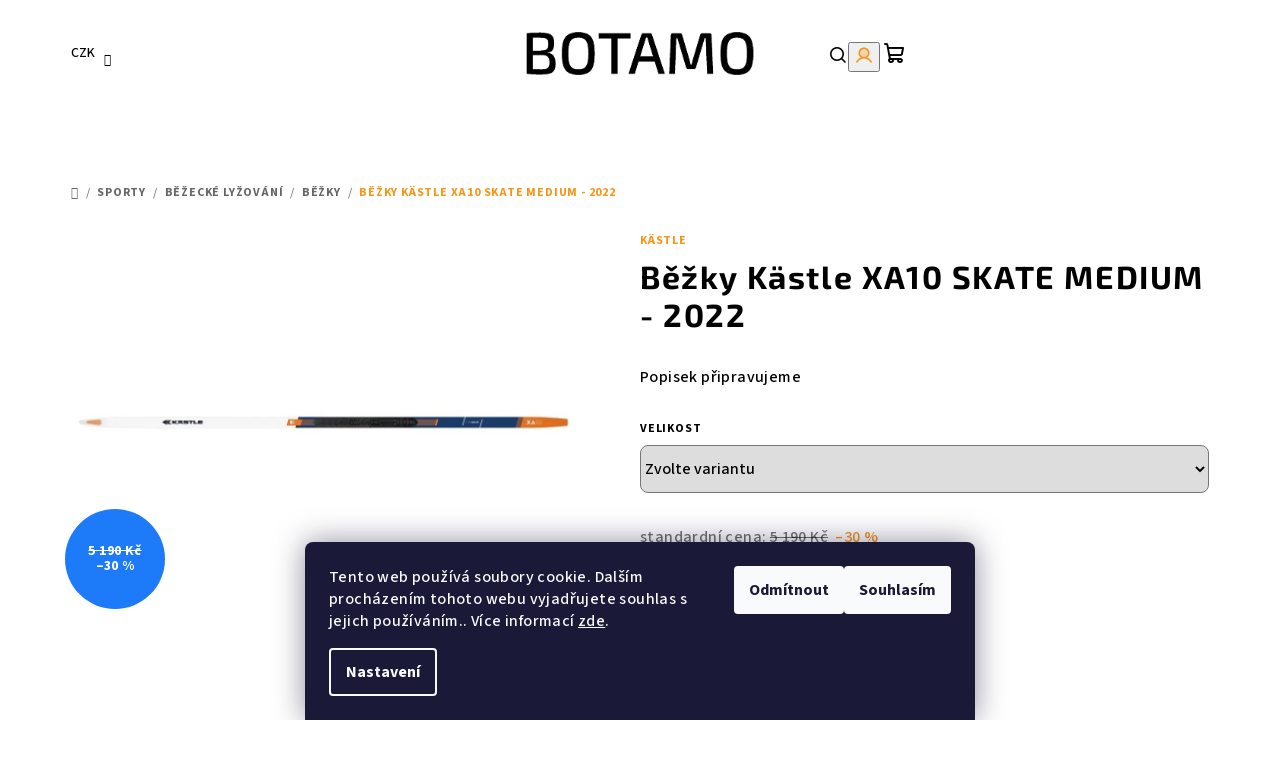

--- FILE ---
content_type: text/html; charset=utf-8
request_url: https://www.botamo.cz/bezky-kastle-xa10-skate-medium-2022/
body_size: 26839
content:
<!doctype html><html lang="cs" dir="ltr" class="header-background-light external-fonts-loaded"><head><meta charset="utf-8" /><meta name="viewport" content="width=device-width,initial-scale=1" /><title>Běžky Kästle XA10 SKATE MEDIUM - 2022 - Botamo</title><link rel="preconnect" href="https://cdn.myshoptet.com" /><link rel="dns-prefetch" href="https://cdn.myshoptet.com" /><link rel="preload" href="https://cdn.myshoptet.com/prj/dist/master/cms/libs/jquery/jquery-1.11.3.min.js" as="script" /><link href="https://cdn.myshoptet.com/prj/dist/master/cms/templates/frontend_templates/shared/css/font-face/source-sans-3.css" rel="stylesheet"><link href="https://cdn.myshoptet.com/prj/dist/master/cms/templates/frontend_templates/shared/css/font-face/exo-2.css" rel="stylesheet"><link href="https://cdn.myshoptet.com/prj/dist/master/shop/dist/font-shoptet-14.css.d90e56d0dd782c13aabd.css" rel="stylesheet"><script>
dataLayer = [];
dataLayer.push({'shoptet' : {
    "pageId": 994,
    "pageType": "productDetail",
    "currency": "CZK",
    "currencyInfo": {
        "decimalSeparator": ",",
        "exchangeRate": 1,
        "priceDecimalPlaces": 0,
        "symbol": "K\u010d",
        "symbolLeft": 0,
        "thousandSeparator": " "
    },
    "language": "cs",
    "projectId": 651588,
    "product": {
        "id": 2725,
        "guid": "4fb6d65e-0a1f-11ef-93d0-226a57804605",
        "hasVariants": true,
        "codes": [
            {
                "code": "NXA10SM20-173",
                "quantity": "0",
                "stocks": [
                    {
                        "id": "ext",
                        "quantity": "0"
                    }
                ]
            },
            {
                "code": "NXA10SM20-180",
                "quantity": "1",
                "stocks": [
                    {
                        "id": "ext",
                        "quantity": "1"
                    }
                ]
            },
            {
                "code": "NXA10SM20-187",
                "quantity": "0",
                "stocks": [
                    {
                        "id": "ext",
                        "quantity": "0"
                    }
                ]
            },
            {
                "code": "NXA10SM20-194",
                "quantity": "2",
                "stocks": [
                    {
                        "id": "ext",
                        "quantity": "2"
                    }
                ]
            }
        ],
        "name": "B\u011b\u017eky K\u00e4stle XA10 SKATE MEDIUM - 2022",
        "appendix": "",
        "weight": 0,
        "manufacturer": "K\u00e4stle",
        "manufacturerGuid": "1EF5335EDA746858BBD4DA0BA3DED3EE",
        "currentCategory": "Sporty | B\u011b\u017eeck\u00e9 ly\u017eov\u00e1n\u00ed | B\u011b\u017eky",
        "currentCategoryGuid": "4f052b8e-0a1f-11ef-a947-226a57804605",
        "defaultCategory": "Sporty | B\u011b\u017eeck\u00e9 ly\u017eov\u00e1n\u00ed | B\u011b\u017eky",
        "defaultCategoryGuid": "4f052b8e-0a1f-11ef-a947-226a57804605",
        "currency": "CZK",
        "priceWithVat": 3629
    },
    "stocks": [
        {
            "id": "ext",
            "title": "Sklad",
            "isDeliveryPoint": 0,
            "visibleOnEshop": 1
        }
    ],
    "cartInfo": {
        "id": null,
        "freeShipping": false,
        "freeShippingFrom": 3000,
        "leftToFreeGift": {
            "formattedPrice": "0 K\u010d",
            "priceLeft": 0
        },
        "freeGift": false,
        "leftToFreeShipping": {
            "priceLeft": 3000,
            "dependOnRegion": 0,
            "formattedPrice": "3 000 K\u010d"
        },
        "discountCoupon": [],
        "getNoBillingShippingPrice": {
            "withoutVat": 0,
            "vat": 0,
            "withVat": 0
        },
        "cartItems": [],
        "taxMode": "ORDINARY"
    },
    "cart": [],
    "customer": {
        "priceRatio": 1,
        "priceListId": 1,
        "groupId": null,
        "registered": false,
        "mainAccount": false
    }
}});
dataLayer.push({'cookie_consent' : {
    "marketing": "denied",
    "analytics": "denied"
}});
document.addEventListener('DOMContentLoaded', function() {
    shoptet.consent.onAccept(function(agreements) {
        if (agreements.length == 0) {
            return;
        }
        dataLayer.push({
            'cookie_consent' : {
                'marketing' : (agreements.includes(shoptet.config.cookiesConsentOptPersonalisation)
                    ? 'granted' : 'denied'),
                'analytics': (agreements.includes(shoptet.config.cookiesConsentOptAnalytics)
                    ? 'granted' : 'denied')
            },
            'event': 'cookie_consent'
        });
    });
});
</script>
<meta property="og:type" content="website"><meta property="og:site_name" content="botamo.cz"><meta property="og:url" content="https://www.botamo.cz/bezky-kastle-xa10-skate-medium-2022/"><meta property="og:title" content="Běžky Kästle XA10 SKATE MEDIUM - 2022 - Botamo"><meta name="author" content="Botamo"><meta name="web_author" content="Shoptet.cz"><meta name="dcterms.rightsHolder" content="www.botamo.cz"><meta name="robots" content="index,follow"><meta property="og:image" content="https://cdn.myshoptet.com/usr/www.botamo.cz/user/shop/big/2725-1_bezky-kastle-xa10-skate-medium-2022.jpg?68945d4d"><meta property="og:description" content="Běžky Kästle XA10 SKATE MEDIUM - 2022. Popisek připravujeme"><meta name="description" content="Běžky Kästle XA10 SKATE MEDIUM - 2022. Popisek připravujeme"><meta name="google-site-verification" content="E8evXJLuCdVn_BWBfe9MVsPefsuh7egYg8umNfcNAlE"><meta property="product:price:amount" content="3629"><meta property="product:price:currency" content="CZK"><style>:root {--color-primary: #FFFFFF;--color-primary-h: 0;--color-primary-s: 0%;--color-primary-l: 100%;--color-primary-hover: #f79518;--color-primary-hover-h: 34;--color-primary-hover-s: 93%;--color-primary-hover-l: 53%;--color-secondary: #f79518;--color-secondary-h: 34;--color-secondary-s: 93%;--color-secondary-l: 53%;--color-secondary-hover: #000000;--color-secondary-hover-h: 0;--color-secondary-hover-s: 0%;--color-secondary-hover-l: 0%;--color-tertiary: #F9F9F9;--color-tertiary-h: 0;--color-tertiary-s: 0%;--color-tertiary-l: 98%;--color-tertiary-hover: #000000;--color-tertiary-hover-h: 0;--color-tertiary-hover-s: 0%;--color-tertiary-hover-l: 0%;--color-header-background: #FFFFFF;--template-font: "Source Sans 3";--template-headings-font: "Exo 2";--header-background-url: url("[data-uri]");--cookies-notice-background: #1A1937;--cookies-notice-color: #F8FAFB;--cookies-notice-button-hover: #f5f5f5;--cookies-notice-link-hover: #27263f;--templates-update-management-preview-mode-content: "Náhled aktualizací šablony je aktivní pro váš prohlížeč."}</style>
    
    <link href="https://cdn.myshoptet.com/prj/dist/master/shop/dist/main-14.less.49334c2a0bd7c3ed0f9c.css" rel="stylesheet" />
                <link href="https://cdn.myshoptet.com/prj/dist/master/shop/dist/mobile-header-v1-14.less.10721fb2626f6cacd20c.css" rel="stylesheet" />
    
    <script>var shoptet = shoptet || {};</script>
    <script src="https://cdn.myshoptet.com/prj/dist/master/shop/dist/main-3g-header.js.05f199e7fd2450312de2.js"></script>
<!-- User include --><!-- api 422(76) html code header -->
<link rel="stylesheet" href="https://cdn.myshoptet.com/usr/api2.dklab.cz/user/documents/_doplnky/odpocet/651588/393/651588_393.css" type="text/css" /><style>
        :root {            
            --dklab-countdown-category-text-color: #FFFFFF;
            --dklab-countdown-detail-text-color: #FFF641;
            --dklab-countdown-background-lower-color: #282828;
            --dklab-countdown-background-upper-color: #666666;
            --dklab-countdown-background-lower-color-detail: #C30D3A;
            --dklab-countdown-background-upper-color-detail: #FE6936;
            --dklab-countdown-carousel-text-color: #FFFFFF;            
            --dklab-countdown-radius: 0px;
            --dklab-countdown-carousel-background-color: #040715;
        }
        body:not(.type-detail) .flags-extra .flag.flag-discount {display: none !important;}</style>
<!-- project html code header -->
<style>
  .navigation-buttons a .icon-search:after, .navigation-buttons a .icon-login:after, .navigation-buttons a .icon-cart:after{
    content: "";
    margin-right:15px;
  }
  .social-buttons-wrapper .icon-print:after, .social-buttons-wrapper .icon-comment:after, .social-buttons-wrapper .icon-share:after, .social-buttons-wrapper .icon-watchdog:after{
  	content: "";
    margin-right:30px;
  }
  #header .header-top .header-top-wrapper .site-name a img, #header .header-top .header-top-wrapper h1.site-name a img{
  	max-height:175px;
  }
  .quantity, .quantity .decrease, .quantity .increase, .sidebar-inner{
  	border-color:#dadada;
  }
  .navigation-buttons a:after, .navigation-home-icon:after, .shp-icon-shadow{
  	content: "";
  }
  .navigation-first .navigation-bullet:first-child{
  	margin-left:20px;
  }
  .content-wrapper.container{
  	max-width:1500px;
  }
  .welcome-wrapper h1, .welcome-wrapper p{
  	text-align:center;
  }
  .products-inline.products-top{
  	justify-content:flex-start;
  }
  @media (min-width: 1200px){
    #content ol.cart-header li a, #content ol.cart-header li strong{
    font-size:20px!important;
    }
  }
  @media (min-width: 768px){
    .navigation-in>ul>li>a:hover{
      color:white;
    }
    .social-buttons-wrapper .icon-print:after, .social-buttons-wrapper .icon-comment:after, .social-buttons-wrapper .icon-share:after{
    	margin-right:30px;
    }
    .sidebar-inner{
    	margin:0;
    }
  }
/* Inventura */
.inventura2025 {
    background-color: #f7f7f9;
    padding: 15px!important;
    width:100%;
    border-left: 5px solid var(--color-secondary)!important;
    font-size: 16px;
    color: #212529;
    margin-bottom:25px;
}
</style>
<script>
document.addEventListener('DOMContentLoaded', () => {
    if (document.body.classList.contains('type-detail__')) {
        const productDetailForm = document.querySelector('#product-detail-form');
        const pocBrandLink = document.querySelector('a[href="/znacka/poc/"][title="Podívat se na detail výrobce"][data-testid="productCardBrandName"]');
        const lekiBrandLink = document.querySelector('a[href="/znacka/leki/"][title="Podívat se na detail výrobce"][data-testid="productCardBrandName"]');

        if (productDetailForm && (pocBrandLink || lekiBrandLink)) {
            const newDiv = document.createElement('div');
            newDiv.classList.add('inventura2025');
            const newSpan = document.createElement('span');
            newSpan.textContent = "Z důvodu inventury na skladech dodavatele bude většina objednávek této značky expedována po 13. lednu 2025.";
            newDiv.appendChild(newSpan);
            productDetailForm.appendChild(newDiv);
        }
    }
});
</script>
<!-- /User include --><link rel="shortcut icon" href="/favicon.ico" type="image/x-icon" /><link rel="canonical" href="https://www.botamo.cz/bezky-kastle-xa10-skate-medium-2022/" />    <!-- Global site tag (gtag.js) - Google Analytics -->
    <script async src="https://www.googletagmanager.com/gtag/js?id=G-FKR6DZQLW6"></script>
    <script>
        
        window.dataLayer = window.dataLayer || [];
        function gtag(){dataLayer.push(arguments);}
        

                    console.debug('default consent data');

            gtag('consent', 'default', {"ad_storage":"denied","analytics_storage":"denied","ad_user_data":"denied","ad_personalization":"denied","wait_for_update":500});
            dataLayer.push({
                'event': 'default_consent'
            });
        
        gtag('js', new Date());

        
                gtag('config', 'G-FKR6DZQLW6', {"groups":"GA4","send_page_view":false,"content_group":"productDetail","currency":"CZK","page_language":"cs"});
        
                gtag('config', 'AW-16572717426');
        
        
        
        
        
                    gtag('event', 'page_view', {"send_to":"GA4","page_language":"cs","content_group":"productDetail","currency":"CZK"});
        
                gtag('set', 'currency', 'CZK');

        gtag('event', 'view_item', {
            "send_to": "UA",
            "items": [
                {
                    "id": "NXA10SM20-180",
                    "name": "B\u011b\u017eky K\u00e4stle XA10 SKATE MEDIUM - 2022",
                    "category": "Sporty \/ B\u011b\u017eeck\u00e9 ly\u017eov\u00e1n\u00ed \/ B\u011b\u017eky",
                                        "brand": "K\u00e4stle",
                                                            "variant": "Velikost: 180",
                                        "price": 2999
                }
            ]
        });
        
        
        
        
        
                    gtag('event', 'view_item', {"send_to":"GA4","page_language":"cs","content_group":"productDetail","value":2999,"currency":"CZK","items":[{"item_id":"NXA10SM20-180","item_name":"B\u011b\u017eky K\u00e4stle XA10 SKATE MEDIUM - 2022","item_brand":"K\u00e4stle","item_category":"Sporty","item_category2":"B\u011b\u017eeck\u00e9 ly\u017eov\u00e1n\u00ed","item_category3":"B\u011b\u017eky","item_variant":"NXA10SM20-180~Velikost: 180","price":2999,"quantity":1,"index":0}]});
        
        
        
        
        
        
        
        document.addEventListener('DOMContentLoaded', function() {
            if (typeof shoptet.tracking !== 'undefined') {
                for (var id in shoptet.tracking.bannersList) {
                    gtag('event', 'view_promotion', {
                        "send_to": "UA",
                        "promotions": [
                            {
                                "id": shoptet.tracking.bannersList[id].id,
                                "name": shoptet.tracking.bannersList[id].name,
                                "position": shoptet.tracking.bannersList[id].position
                            }
                        ]
                    });
                }
            }

            shoptet.consent.onAccept(function(agreements) {
                if (agreements.length !== 0) {
                    console.debug('gtag consent accept');
                    var gtagConsentPayload =  {
                        'ad_storage': agreements.includes(shoptet.config.cookiesConsentOptPersonalisation)
                            ? 'granted' : 'denied',
                        'analytics_storage': agreements.includes(shoptet.config.cookiesConsentOptAnalytics)
                            ? 'granted' : 'denied',
                                                                                                'ad_user_data': agreements.includes(shoptet.config.cookiesConsentOptPersonalisation)
                            ? 'granted' : 'denied',
                        'ad_personalization': agreements.includes(shoptet.config.cookiesConsentOptPersonalisation)
                            ? 'granted' : 'denied',
                        };
                    console.debug('update consent data', gtagConsentPayload);
                    gtag('consent', 'update', gtagConsentPayload);
                    dataLayer.push(
                        { 'event': 'update_consent' }
                    );
                }
            });
        });
    </script>
<script>
    (function(t, r, a, c, k, i, n, g) { t['ROIDataObject'] = k;
    t[k]=t[k]||function(){ (t[k].q=t[k].q||[]).push(arguments) },t[k].c=i;n=r.createElement(a),
    g=r.getElementsByTagName(a)[0];n.async=1;n.src=c;g.parentNode.insertBefore(n,g)
    })(window, document, 'script', '//www.heureka.cz/ocm/sdk.js?source=shoptet&version=2&page=product_detail', 'heureka', 'cz');

    heureka('set_user_consent', 0);
</script>
</head><body class="desktop id-994 in-bezky template-14 type-product type-detail one-column-body columns-mobile-2 columns-3 smart-labels-active ums_forms_redesign--off ums_a11y_category_page--on ums_discussion_rating_forms--off ums_flags_display_unification--on ums_a11y_login--on mobile-header-version-1"><noscript>
    <style>
        #header {
            padding-top: 0;
            position: relative !important;
            top: 0;
        }
        .header-navigation {
            position: relative !important;
        }
        .overall-wrapper {
            margin: 0 !important;
        }
        body:not(.ready) {
            visibility: visible !important;
        }
    </style>
    <div class="no-javascript">
        <div class="no-javascript__title">Musíte změnit nastavení vašeho prohlížeče</div>
        <div class="no-javascript__text">Podívejte se na: <a href="https://www.google.com/support/bin/answer.py?answer=23852">Jak povolit JavaScript ve vašem prohlížeči</a>.</div>
        <div class="no-javascript__text">Pokud používáte software na blokování reklam, může být nutné povolit JavaScript z této stránky.</div>
        <div class="no-javascript__text">Děkujeme.</div>
    </div>
</noscript>

        <div id="fb-root"></div>
        <script>
            window.fbAsyncInit = function() {
                FB.init({
                    autoLogAppEvents : true,
                    xfbml            : true,
                    version          : 'v24.0'
                });
            };
        </script>
        <script async defer crossorigin="anonymous" src="https://connect.facebook.net/cs_CZ/sdk.js#xfbml=1&version=v24.0"></script>    <div class="siteCookies siteCookies--bottom siteCookies--dark js-siteCookies" role="dialog" data-testid="cookiesPopup" data-nosnippet>
        <div class="siteCookies__form">
            <div class="siteCookies__content">
                <div class="siteCookies__text">
                    Tento web používá soubory cookie. Dalším procházením tohoto webu vyjadřujete souhlas s jejich používáním.. Více informací <a href="/podminky-ochrany-osobnich-udaju/" target=\"_blank\" rel=\"noopener noreferrer\">zde</a>.
                </div>
                <p class="siteCookies__links">
                    <button class="siteCookies__link js-cookies-settings" aria-label="Nastavení cookies" data-testid="cookiesSettings">Nastavení</button>
                </p>
            </div>
            <div class="siteCookies__buttonWrap">
                                    <button class="siteCookies__button js-cookiesConsentSubmit" value="reject" aria-label="Odmítnout cookies" data-testid="buttonCookiesReject">Odmítnout</button>
                                <button class="siteCookies__button js-cookiesConsentSubmit" value="all" aria-label="Přijmout cookies" data-testid="buttonCookiesAccept">Souhlasím</button>
            </div>
        </div>
        <script>
            document.addEventListener("DOMContentLoaded", () => {
                const siteCookies = document.querySelector('.js-siteCookies');
                document.addEventListener("scroll", shoptet.common.throttle(() => {
                    const st = document.documentElement.scrollTop;
                    if (st > 1) {
                        siteCookies.classList.add('siteCookies--scrolled');
                    } else {
                        siteCookies.classList.remove('siteCookies--scrolled');
                    }
                }, 100));
            });
        </script>
    </div>
<a href="#content" class="skip-link sr-only">Přejít na obsah</a><div class="overall-wrapper"><header id="header">
        <div class="header-top">
            <div class="container navigation-wrapper header-top-wrapper">
                <div class="navigation-tools">
                        <div class="dropdown">
        <span>Ceny v:</span>
        <button id="topNavigationDropdown" type="button" data-toggle="dropdown" aria-haspopup="true" aria-expanded="false">
            CZK
            <span class="caret"></span>
        </button>
        <ul class="dropdown-menu" aria-labelledby="topNavigationDropdown"><li><a href="/action/Currency/changeCurrency/?currencyCode=CZK" rel="nofollow">CZK</a></li><li><a href="/action/Currency/changeCurrency/?currencyCode=EUR" rel="nofollow">EUR</a></li></ul>
    </div>
                </div>
                <div class="site-name"><a href="/" data-testid="linkWebsiteLogo"><img src="https://cdn.myshoptet.com/usr/www.botamo.cz/user/logos/botamo.png" alt="Botamo" fetchpriority="low" /></a></div>                <div class="navigation-buttons">
                    <a href="#" class="toggle-window" data-target="search" data-testid="linkSearchIcon"><i class="icon-search"></i><span class="sr-only">Hledat</span></a>
                                                                                                                                            <button class="top-nav-button top-nav-button-login toggle-window" type="button" data-target="login" aria-haspopup="dialog" aria-expanded="false" aria-controls="login" data-testid="signin">
                                        <i class="icon-login"></i><span class="sr-only">Přihlášení</span>
                                    </button>
                                                                                                                                
    <a href="/kosik/" class="btn btn-icon toggle-window cart-count" data-target="cart" data-testid="headerCart" rel="nofollow" aria-haspopup="dialog" aria-expanded="false" aria-controls="cart-widget">
        <span class="icon-cart"></span>
                <span class="sr-only">Nákupní košík</span>
        
    
            </a>
                    <a href="#" class="toggle-window" data-target="navigation" data-testid="hamburgerMenu"></a>
                </div>
                <div class="user-action">
                                            <div class="user-action-in">
            <div id="login" class="user-action-login popup-widget login-widget" role="dialog" aria-labelledby="loginHeading">
        <div class="popup-widget-inner">
                            <h2 id="loginHeading">Přihlášení k vašemu účtu</h2><div id="customerLogin"><form action="/action/Customer/Login/" method="post" id="formLoginIncluded" class="csrf-enabled formLogin" data-testid="formLogin"><input type="hidden" name="referer" value="" /><div class="form-group"><div class="input-wrapper email js-validated-element-wrapper no-label"><input type="email" name="email" class="form-control" autofocus placeholder="E-mailová adresa (např. jan@novak.cz)" data-testid="inputEmail" autocomplete="email" required /></div></div><div class="form-group"><div class="input-wrapper password js-validated-element-wrapper no-label"><input type="password" name="password" class="form-control" placeholder="Heslo" data-testid="inputPassword" autocomplete="current-password" required /><span class="no-display">Nemůžete vyplnit toto pole</span><input type="text" name="surname" value="" class="no-display" /></div></div><div class="form-group"><div class="login-wrapper"><button type="submit" class="btn btn-secondary btn-text btn-login" data-testid="buttonSubmit">Přihlásit se</button><div class="password-helper"><a href="/registrace/" data-testid="signup" rel="nofollow">Nová registrace</a><a href="/klient/zapomenute-heslo/" rel="nofollow">Zapomenuté heslo</a></div></div></div><div class="social-login-buttons"><div class="social-login-buttons-divider"><span>nebo</span></div><div class="form-group"><a href="/action/Social/login/?provider=Seznam" class="login-btn seznam" rel="nofollow"><span class="login-seznam-icon"></span><strong>Přihlásit se přes Seznam</strong></a></div></div></form>
</div>                    </div>
    </div>

        <div id="cart-widget" class="user-action-cart popup-widget cart-widget loader-wrapper" data-testid="popupCartWidget" role="dialog" aria-hidden="true">
        <div class="popup-widget-inner cart-widget-inner place-cart-here">
            <div class="loader-overlay">
                <div class="loader"></div>
            </div>
        </div>
    </div>

        <div class="user-action-search popup-widget search-widget search stay-open" itemscope itemtype="https://schema.org/WebSite" data-testid="searchWidget">
        <span href="#" class="search-widget-close toggle-window" data-target="search" data-testid="linkSearchIcon"></span>
        <meta itemprop="headline" content="Běžky"/><meta itemprop="url" content="https://www.botamo.cz"/><meta itemprop="text" content="Běžky Kästle XA10 SKATE MEDIUM - 2022. Popisek připravujeme"/>        <form action="/action/ProductSearch/prepareString/" method="post"
    id="formSearchForm" class="search-form compact-form js-search-main"
    itemprop="potentialAction" itemscope itemtype="https://schema.org/SearchAction" data-testid="searchForm">
    <fieldset>
        <meta itemprop="target"
            content="https://www.botamo.cz/vyhledavani/?string={string}"/>
        <input type="hidden" name="language" value="cs"/>
        
    <span class="search-form-input-group">
        
    <span class="search-input-icon" aria-hidden="true"></span>

<input
    type="search"
    name="string"
        class="query-input form-control search-input js-search-input"
    placeholder="Napište, co hledáte"
    autocomplete="off"
    required
    itemprop="query-input"
    aria-label="Vyhledávání"
    data-testid="searchInput"
>
        <button type="submit" class="btn btn-default search-button" data-testid="searchBtn">Hledat</button>
    </span>

    </fieldset>
</form>
    </div>
</div>
                                    </div>
            </div>
        </div>
        <div class="header-bottom">
            <div class="navigation-wrapper header-bottom-wrapper">
                <nav id="navigation" aria-label="Hlavní menu" data-collapsible="true"><div class="navigation-in menu"><ul class="menu-level-1" role="menubar" data-testid="headerMenuItems"><li class="menu-item-829 ext" role="none"><a href="/muzi/" data-testid="headerMenuItem" role="menuitem" aria-haspopup="true" aria-expanded="false"><b>Muži</b><span class="submenu-arrow"></span></a><ul class="menu-level-2" aria-label="Muži" tabindex="-1" role="menu"><li class="menu-item-3295" role="none"><a href="/panske-teplaky/" class="menu-image" data-testid="headerMenuItem" tabindex="-1" aria-hidden="true"><img src="data:image/svg+xml,%3Csvg%20width%3D%22140%22%20height%3D%22100%22%20xmlns%3D%22http%3A%2F%2Fwww.w3.org%2F2000%2Fsvg%22%3E%3C%2Fsvg%3E" alt="" aria-hidden="true" width="140" height="100"  data-src="https://cdn.myshoptet.com/prj/dist/master/cms/templates/frontend_templates/00/img/folder.svg" fetchpriority="low" /></a><div><a href="/panske-teplaky/" data-testid="headerMenuItem" role="menuitem"><span>Pánské tepláky</span></a>
                        </div></li><li class="menu-item-847" role="none"><a href="/panske-bundy/" class="menu-image" data-testid="headerMenuItem" tabindex="-1" aria-hidden="true"><img src="data:image/svg+xml,%3Csvg%20width%3D%22140%22%20height%3D%22100%22%20xmlns%3D%22http%3A%2F%2Fwww.w3.org%2F2000%2Fsvg%22%3E%3C%2Fsvg%3E" alt="" aria-hidden="true" width="140" height="100"  data-src="https://cdn.myshoptet.com/usr/www.botamo.cz/user/categories/thumb/muzi-bundy.jpg" fetchpriority="low" /></a><div><a href="/panske-bundy/" data-testid="headerMenuItem" role="menuitem"><span>Pánské bundy</span></a>
                        </div></li><li class="menu-item-832" role="none"><a href="/panske-kabaty-a-vesty/" class="menu-image" data-testid="headerMenuItem" tabindex="-1" aria-hidden="true"><img src="data:image/svg+xml,%3Csvg%20width%3D%22140%22%20height%3D%22100%22%20xmlns%3D%22http%3A%2F%2Fwww.w3.org%2F2000%2Fsvg%22%3E%3C%2Fsvg%3E" alt="" aria-hidden="true" width="140" height="100"  data-src="https://cdn.myshoptet.com/usr/www.botamo.cz/user/categories/thumb/muzi-vesty.jpg" fetchpriority="low" /></a><div><a href="/panske-kabaty-a-vesty/" data-testid="headerMenuItem" role="menuitem"><span>Pánské kabáty a vesty</span></a>
                        </div></li><li class="menu-item-835" role="none"><a href="/panske-mikiny/" class="menu-image" data-testid="headerMenuItem" tabindex="-1" aria-hidden="true"><img src="data:image/svg+xml,%3Csvg%20width%3D%22140%22%20height%3D%22100%22%20xmlns%3D%22http%3A%2F%2Fwww.w3.org%2F2000%2Fsvg%22%3E%3C%2Fsvg%3E" alt="" aria-hidden="true" width="140" height="100"  data-src="https://cdn.myshoptet.com/usr/www.botamo.cz/user/categories/thumb/muzi-mikiny.jpg" fetchpriority="low" /></a><div><a href="/panske-mikiny/" data-testid="headerMenuItem" role="menuitem"><span>Pánské mikiny</span></a>
                        </div></li><li class="menu-item-850" role="none"><a href="/panska-tricka-a-kosile/" class="menu-image" data-testid="headerMenuItem" tabindex="-1" aria-hidden="true"><img src="data:image/svg+xml,%3Csvg%20width%3D%22140%22%20height%3D%22100%22%20xmlns%3D%22http%3A%2F%2Fwww.w3.org%2F2000%2Fsvg%22%3E%3C%2Fsvg%3E" alt="" aria-hidden="true" width="140" height="100"  data-src="https://cdn.myshoptet.com/usr/www.botamo.cz/user/categories/thumb/muzi-tricka.jpg" fetchpriority="low" /></a><div><a href="/panska-tricka-a-kosile/" data-testid="headerMenuItem" role="menuitem"><span>Pánská trička a košile</span></a>
                        </div></li><li class="menu-item-880" role="none"><a href="/panske-kalhoty/" class="menu-image" data-testid="headerMenuItem" tabindex="-1" aria-hidden="true"><img src="data:image/svg+xml,%3Csvg%20width%3D%22140%22%20height%3D%22100%22%20xmlns%3D%22http%3A%2F%2Fwww.w3.org%2F2000%2Fsvg%22%3E%3C%2Fsvg%3E" alt="" aria-hidden="true" width="140" height="100"  data-src="https://cdn.myshoptet.com/usr/www.botamo.cz/user/categories/thumb/muzi-kalhoty.jpg" fetchpriority="low" /></a><div><a href="/panske-kalhoty/" data-testid="headerMenuItem" role="menuitem"><span>Pánské kalhoty</span></a>
                        </div></li><li class="menu-item-883" role="none"><a href="/panske-kratasy/" class="menu-image" data-testid="headerMenuItem" tabindex="-1" aria-hidden="true"><img src="data:image/svg+xml,%3Csvg%20width%3D%22140%22%20height%3D%22100%22%20xmlns%3D%22http%3A%2F%2Fwww.w3.org%2F2000%2Fsvg%22%3E%3C%2Fsvg%3E" alt="" aria-hidden="true" width="140" height="100"  data-src="https://cdn.myshoptet.com/usr/www.botamo.cz/user/categories/thumb/muzi-trenky.jpg" fetchpriority="low" /></a><div><a href="/panske-kratasy/" data-testid="headerMenuItem" role="menuitem"><span>Pánské kraťasy</span></a>
                        </div></li><li class="menu-item-1018" role="none"><a href="/panske-termopradlo/" class="menu-image" data-testid="headerMenuItem" tabindex="-1" aria-hidden="true"><img src="data:image/svg+xml,%3Csvg%20width%3D%22140%22%20height%3D%22100%22%20xmlns%3D%22http%3A%2F%2Fwww.w3.org%2F2000%2Fsvg%22%3E%3C%2Fsvg%3E" alt="" aria-hidden="true" width="140" height="100"  data-src="https://cdn.myshoptet.com/usr/www.botamo.cz/user/categories/thumb/muzi-termo.jpg" fetchpriority="low" /></a><div><a href="/panske-termopradlo/" data-testid="headerMenuItem" role="menuitem"><span>Pánské termoprádlo</span></a>
                        </div></li><li class="menu-item-910" role="none"><a href="/panska-obuv-2/" class="menu-image" data-testid="headerMenuItem" tabindex="-1" aria-hidden="true"><img src="data:image/svg+xml,%3Csvg%20width%3D%22140%22%20height%3D%22100%22%20xmlns%3D%22http%3A%2F%2Fwww.w3.org%2F2000%2Fsvg%22%3E%3C%2Fsvg%3E" alt="" aria-hidden="true" width="140" height="100"  data-src="https://cdn.myshoptet.com/usr/www.botamo.cz/user/categories/thumb/muzi-boty.jpg" fetchpriority="low" /></a><div><a href="/panska-obuv-2/" data-testid="headerMenuItem" role="menuitem"><span>Pánská obuv</span></a>
                        </div></li></ul></li>
<li class="menu-item-820 ext" role="none"><a href="/zeny/" data-testid="headerMenuItem" role="menuitem" aria-haspopup="true" aria-expanded="false"><b>Ženy</b><span class="submenu-arrow"></span></a><ul class="menu-level-2" aria-label="Ženy" tabindex="-1" role="menu"><li class="menu-item-3289" role="none"><a href="/damske-teplaky/" class="menu-image" data-testid="headerMenuItem" tabindex="-1" aria-hidden="true"><img src="data:image/svg+xml,%3Csvg%20width%3D%22140%22%20height%3D%22100%22%20xmlns%3D%22http%3A%2F%2Fwww.w3.org%2F2000%2Fsvg%22%3E%3C%2Fsvg%3E" alt="" aria-hidden="true" width="140" height="100"  data-src="https://cdn.myshoptet.com/prj/dist/master/cms/templates/frontend_templates/00/img/folder.svg" fetchpriority="low" /></a><div><a href="/damske-teplaky/" data-testid="headerMenuItem" role="menuitem"><span>Dámské tepláky</span></a>
                        </div></li><li class="menu-item-871" role="none"><a href="/damske-bundy/" class="menu-image" data-testid="headerMenuItem" tabindex="-1" aria-hidden="true"><img src="data:image/svg+xml,%3Csvg%20width%3D%22140%22%20height%3D%22100%22%20xmlns%3D%22http%3A%2F%2Fwww.w3.org%2F2000%2Fsvg%22%3E%3C%2Fsvg%3E" alt="" aria-hidden="true" width="140" height="100"  data-src="https://cdn.myshoptet.com/usr/www.botamo.cz/user/categories/thumb/zeny-bundy.jpg" fetchpriority="low" /></a><div><a href="/damske-bundy/" data-testid="headerMenuItem" role="menuitem"><span>Dámské bundy</span></a>
                        </div></li><li class="menu-item-943" role="none"><a href="/damske-kabaty-a-vesty/" class="menu-image" data-testid="headerMenuItem" tabindex="-1" aria-hidden="true"><img src="data:image/svg+xml,%3Csvg%20width%3D%22140%22%20height%3D%22100%22%20xmlns%3D%22http%3A%2F%2Fwww.w3.org%2F2000%2Fsvg%22%3E%3C%2Fsvg%3E" alt="" aria-hidden="true" width="140" height="100"  data-src="https://cdn.myshoptet.com/usr/www.botamo.cz/user/categories/thumb/zeny-vesty.jpg" fetchpriority="low" /></a><div><a href="/damske-kabaty-a-vesty/" data-testid="headerMenuItem" role="menuitem"><span>Dámské kabáty a vesty</span></a>
                        </div></li><li class="menu-item-877" role="none"><a href="/damske-mikiny/" class="menu-image" data-testid="headerMenuItem" tabindex="-1" aria-hidden="true"><img src="data:image/svg+xml,%3Csvg%20width%3D%22140%22%20height%3D%22100%22%20xmlns%3D%22http%3A%2F%2Fwww.w3.org%2F2000%2Fsvg%22%3E%3C%2Fsvg%3E" alt="" aria-hidden="true" width="140" height="100"  data-src="https://cdn.myshoptet.com/usr/www.botamo.cz/user/categories/thumb/zeny-mikiny.jpg" fetchpriority="low" /></a><div><a href="/damske-mikiny/" data-testid="headerMenuItem" role="menuitem"><span>Dámské mikiny</span></a>
                        </div></li><li class="menu-item-946" role="none"><a href="/damske-tricka-a-kosile/" class="menu-image" data-testid="headerMenuItem" tabindex="-1" aria-hidden="true"><img src="data:image/svg+xml,%3Csvg%20width%3D%22140%22%20height%3D%22100%22%20xmlns%3D%22http%3A%2F%2Fwww.w3.org%2F2000%2Fsvg%22%3E%3C%2Fsvg%3E" alt="" aria-hidden="true" width="140" height="100"  data-src="https://cdn.myshoptet.com/usr/www.botamo.cz/user/categories/thumb/zeny-tricka.jpg" fetchpriority="low" /></a><div><a href="/damske-tricka-a-kosile/" data-testid="headerMenuItem" role="menuitem"><span>Dámské trička a košile</span></a>
                        </div></li><li class="menu-item-898" role="none"><a href="/damske-kratasy/" class="menu-image" data-testid="headerMenuItem" tabindex="-1" aria-hidden="true"><img src="data:image/svg+xml,%3Csvg%20width%3D%22140%22%20height%3D%22100%22%20xmlns%3D%22http%3A%2F%2Fwww.w3.org%2F2000%2Fsvg%22%3E%3C%2Fsvg%3E" alt="" aria-hidden="true" width="140" height="100"  data-src="https://cdn.myshoptet.com/usr/www.botamo.cz/user/categories/thumb/zeny-kratasy.jpg" fetchpriority="low" /></a><div><a href="/damske-kratasy/" data-testid="headerMenuItem" role="menuitem"><span>Dámské kraťasy</span></a>
                        </div></li><li class="menu-item-826" role="none"><a href="/damske-kalhoty/" class="menu-image" data-testid="headerMenuItem" tabindex="-1" aria-hidden="true"><img src="data:image/svg+xml,%3Csvg%20width%3D%22140%22%20height%3D%22100%22%20xmlns%3D%22http%3A%2F%2Fwww.w3.org%2F2000%2Fsvg%22%3E%3C%2Fsvg%3E" alt="" aria-hidden="true" width="140" height="100"  data-src="https://cdn.myshoptet.com/usr/www.botamo.cz/user/categories/thumb/zeny-kalhoty.jpg" fetchpriority="low" /></a><div><a href="/damske-kalhoty/" data-testid="headerMenuItem" role="menuitem"><span>Dámské kalhoty</span></a>
                        </div></li><li class="menu-item-973" role="none"><a href="/damske-sukne-a-saty/" class="menu-image" data-testid="headerMenuItem" tabindex="-1" aria-hidden="true"><img src="data:image/svg+xml,%3Csvg%20width%3D%22140%22%20height%3D%22100%22%20xmlns%3D%22http%3A%2F%2Fwww.w3.org%2F2000%2Fsvg%22%3E%3C%2Fsvg%3E" alt="" aria-hidden="true" width="140" height="100"  data-src="https://cdn.myshoptet.com/usr/www.botamo.cz/user/categories/thumb/zeny-sukne.jpg" fetchpriority="low" /></a><div><a href="/damske-sukne-a-saty/" data-testid="headerMenuItem" role="menuitem"><span>Dámské sukně a šaty</span></a>
                        </div></li><li class="menu-item-985" role="none"><a href="/damske-plavky-a-pradlo/" class="menu-image" data-testid="headerMenuItem" tabindex="-1" aria-hidden="true"><img src="data:image/svg+xml,%3Csvg%20width%3D%22140%22%20height%3D%22100%22%20xmlns%3D%22http%3A%2F%2Fwww.w3.org%2F2000%2Fsvg%22%3E%3C%2Fsvg%3E" alt="" aria-hidden="true" width="140" height="100"  data-src="https://cdn.myshoptet.com/usr/www.botamo.cz/user/categories/thumb/zeny-plavy.jpg" fetchpriority="low" /></a><div><a href="/damske-plavky-a-pradlo/" data-testid="headerMenuItem" role="menuitem"><span>Dámské plavky a prádlo</span></a>
                        </div></li><li class="menu-item-823" role="none"><a href="/damske-termopradlo/" class="menu-image" data-testid="headerMenuItem" tabindex="-1" aria-hidden="true"><img src="data:image/svg+xml,%3Csvg%20width%3D%22140%22%20height%3D%22100%22%20xmlns%3D%22http%3A%2F%2Fwww.w3.org%2F2000%2Fsvg%22%3E%3C%2Fsvg%3E" alt="" aria-hidden="true" width="140" height="100"  data-src="https://cdn.myshoptet.com/usr/www.botamo.cz/user/categories/thumb/zeny-termo.jpg" fetchpriority="low" /></a><div><a href="/damske-termopradlo/" data-testid="headerMenuItem" role="menuitem"><span>Dámské termoprádlo</span></a>
                        </div></li><li class="menu-item-865" role="none"><a href="/damska-obuv-2/" class="menu-image" data-testid="headerMenuItem" tabindex="-1" aria-hidden="true"><img src="data:image/svg+xml,%3Csvg%20width%3D%22140%22%20height%3D%22100%22%20xmlns%3D%22http%3A%2F%2Fwww.w3.org%2F2000%2Fsvg%22%3E%3C%2Fsvg%3E" alt="" aria-hidden="true" width="140" height="100"  data-src="https://cdn.myshoptet.com/usr/www.botamo.cz/user/categories/thumb/zeny-boty.jpg" fetchpriority="low" /></a><div><a href="/damska-obuv-2/" data-testid="headerMenuItem" role="menuitem"><span>Dámská obuv</span></a>
                        </div></li></ul></li>
<li class="menu-item-811 ext" role="none"><a href="/deti/" data-testid="headerMenuItem" role="menuitem" aria-haspopup="true" aria-expanded="false"><b>Děti</b><span class="submenu-arrow"></span></a><ul class="menu-level-2" aria-label="Děti" tabindex="-1" role="menu"><li class="menu-item-3292" role="none"><a href="/detske-teplaky/" class="menu-image" data-testid="headerMenuItem" tabindex="-1" aria-hidden="true"><img src="data:image/svg+xml,%3Csvg%20width%3D%22140%22%20height%3D%22100%22%20xmlns%3D%22http%3A%2F%2Fwww.w3.org%2F2000%2Fsvg%22%3E%3C%2Fsvg%3E" alt="" aria-hidden="true" width="140" height="100"  data-src="https://cdn.myshoptet.com/prj/dist/master/cms/templates/frontend_templates/00/img/folder.svg" fetchpriority="low" /></a><div><a href="/detske-teplaky/" data-testid="headerMenuItem" role="menuitem"><span>Dětské tepláky</span></a>
                        </div></li><li class="menu-item-916" role="none"><a href="/detske-bundy/" class="menu-image" data-testid="headerMenuItem" tabindex="-1" aria-hidden="true"><img src="data:image/svg+xml,%3Csvg%20width%3D%22140%22%20height%3D%22100%22%20xmlns%3D%22http%3A%2F%2Fwww.w3.org%2F2000%2Fsvg%22%3E%3C%2Fsvg%3E" alt="" aria-hidden="true" width="140" height="100"  data-src="https://cdn.myshoptet.com/usr/www.botamo.cz/user/categories/thumb/deti-bundy.jpg" fetchpriority="low" /></a><div><a href="/detske-bundy/" data-testid="headerMenuItem" role="menuitem"><span>Dětské bundy</span></a>
                        </div></li><li class="menu-item-928" role="none"><a href="/detske-kabaty-a-vesty/" class="menu-image" data-testid="headerMenuItem" tabindex="-1" aria-hidden="true"><img src="data:image/svg+xml,%3Csvg%20width%3D%22140%22%20height%3D%22100%22%20xmlns%3D%22http%3A%2F%2Fwww.w3.org%2F2000%2Fsvg%22%3E%3C%2Fsvg%3E" alt="" aria-hidden="true" width="140" height="100"  data-src="https://cdn.myshoptet.com/usr/www.botamo.cz/user/categories/thumb/deti-vesty.jpg" fetchpriority="low" /></a><div><a href="/detske-kabaty-a-vesty/" data-testid="headerMenuItem" role="menuitem"><span>Dětské kabáty a vesty</span></a>
                        </div></li><li class="menu-item-922" role="none"><a href="/detske-kombinezy-a-sety/" class="menu-image" data-testid="headerMenuItem" tabindex="-1" aria-hidden="true"><img src="data:image/svg+xml,%3Csvg%20width%3D%22140%22%20height%3D%22100%22%20xmlns%3D%22http%3A%2F%2Fwww.w3.org%2F2000%2Fsvg%22%3E%3C%2Fsvg%3E" alt="" aria-hidden="true" width="140" height="100"  data-src="https://cdn.myshoptet.com/usr/www.botamo.cz/user/categories/thumb/deti-sety.jpg" fetchpriority="low" /></a><div><a href="/detske-kombinezy-a-sety/" data-testid="headerMenuItem" role="menuitem"><span>Dětské kombinézy a sety</span></a>
                        </div></li><li class="menu-item-937" role="none"><a href="/detske-mikiny/" class="menu-image" data-testid="headerMenuItem" tabindex="-1" aria-hidden="true"><img src="data:image/svg+xml,%3Csvg%20width%3D%22140%22%20height%3D%22100%22%20xmlns%3D%22http%3A%2F%2Fwww.w3.org%2F2000%2Fsvg%22%3E%3C%2Fsvg%3E" alt="" aria-hidden="true" width="140" height="100"  data-src="https://cdn.myshoptet.com/usr/www.botamo.cz/user/categories/thumb/deti-mikiny.jpg" fetchpriority="low" /></a><div><a href="/detske-mikiny/" data-testid="headerMenuItem" role="menuitem"><span>Dětské mikiny</span></a>
                        </div></li><li class="menu-item-934" role="none"><a href="/detska-tricka/" class="menu-image" data-testid="headerMenuItem" tabindex="-1" aria-hidden="true"><img src="data:image/svg+xml,%3Csvg%20width%3D%22140%22%20height%3D%22100%22%20xmlns%3D%22http%3A%2F%2Fwww.w3.org%2F2000%2Fsvg%22%3E%3C%2Fsvg%3E" alt="" aria-hidden="true" width="140" height="100"  data-src="https://cdn.myshoptet.com/usr/www.botamo.cz/user/categories/thumb/deti-tricka.jpg" fetchpriority="low" /></a><div><a href="/detska-tricka/" data-testid="headerMenuItem" role="menuitem"><span>Dětská trička</span></a>
                        </div></li><li class="menu-item-919" role="none"><a href="/detske-kalhoty/" class="menu-image" data-testid="headerMenuItem" tabindex="-1" aria-hidden="true"><img src="data:image/svg+xml,%3Csvg%20width%3D%22140%22%20height%3D%22100%22%20xmlns%3D%22http%3A%2F%2Fwww.w3.org%2F2000%2Fsvg%22%3E%3C%2Fsvg%3E" alt="" aria-hidden="true" width="140" height="100"  data-src="https://cdn.myshoptet.com/usr/www.botamo.cz/user/categories/thumb/deti-kalhoty.jpg" fetchpriority="low" /></a><div><a href="/detske-kalhoty/" data-testid="headerMenuItem" role="menuitem"><span>Dětské kalhoty</span></a>
                        </div></li><li class="menu-item-931" role="none"><a href="/detske-kratasy-a-sukne/" class="menu-image" data-testid="headerMenuItem" tabindex="-1" aria-hidden="true"><img src="data:image/svg+xml,%3Csvg%20width%3D%22140%22%20height%3D%22100%22%20xmlns%3D%22http%3A%2F%2Fwww.w3.org%2F2000%2Fsvg%22%3E%3C%2Fsvg%3E" alt="" aria-hidden="true" width="140" height="100"  data-src="https://cdn.myshoptet.com/usr/www.botamo.cz/user/categories/thumb/deti-kratasy.jpg" fetchpriority="low" /></a><div><a href="/detske-kratasy-a-sukne/" data-testid="headerMenuItem" role="menuitem"><span>Dětské kraťasy a sukně</span></a>
                        </div></li><li class="menu-item-814" role="none"><a href="/detske-termopradlo/" class="menu-image" data-testid="headerMenuItem" tabindex="-1" aria-hidden="true"><img src="data:image/svg+xml,%3Csvg%20width%3D%22140%22%20height%3D%22100%22%20xmlns%3D%22http%3A%2F%2Fwww.w3.org%2F2000%2Fsvg%22%3E%3C%2Fsvg%3E" alt="" aria-hidden="true" width="140" height="100"  data-src="https://cdn.myshoptet.com/usr/www.botamo.cz/user/categories/thumb/deti-termo.jpg" fetchpriority="low" /></a><div><a href="/detske-termopradlo/" data-testid="headerMenuItem" role="menuitem"><span>Dětské termoprádlo</span></a>
                        </div></li><li class="menu-item-1093" role="none"><a href="/detska-obuv-2/" class="menu-image" data-testid="headerMenuItem" tabindex="-1" aria-hidden="true"><img src="data:image/svg+xml,%3Csvg%20width%3D%22140%22%20height%3D%22100%22%20xmlns%3D%22http%3A%2F%2Fwww.w3.org%2F2000%2Fsvg%22%3E%3C%2Fsvg%3E" alt="" aria-hidden="true" width="140" height="100"  data-src="https://cdn.myshoptet.com/usr/www.botamo.cz/user/categories/thumb/detske-3.jpg" fetchpriority="low" /></a><div><a href="/detska-obuv-2/" data-testid="headerMenuItem" role="menuitem"><span>Dětská obuv</span></a>
                        </div></li></ul></li>
<li class="menu-item-733 ext" role="none"><a href="/doplnky-2/" data-testid="headerMenuItem" role="menuitem" aria-haspopup="true" aria-expanded="false"><b>Doplňky</b><span class="submenu-arrow"></span></a><ul class="menu-level-2" aria-label="Doplňky" tabindex="-1" role="menu"><li class="menu-item-748" role="none"><a href="/nakrcniky-a-satky/" class="menu-image" data-testid="headerMenuItem" tabindex="-1" aria-hidden="true"><img src="data:image/svg+xml,%3Csvg%20width%3D%22140%22%20height%3D%22100%22%20xmlns%3D%22http%3A%2F%2Fwww.w3.org%2F2000%2Fsvg%22%3E%3C%2Fsvg%3E" alt="" aria-hidden="true" width="140" height="100"  data-src="https://cdn.myshoptet.com/usr/www.botamo.cz/user/categories/thumb/doplnky-nakrcniky.jpg" fetchpriority="low" /></a><div><a href="/nakrcniky-a-satky/" data-testid="headerMenuItem" role="menuitem"><span>Nákrčníky a šátky</span></a>
                        </div></li><li class="menu-item-751 has-third-level" role="none"><a href="/cepice/" class="menu-image" data-testid="headerMenuItem" tabindex="-1" aria-hidden="true"><img src="data:image/svg+xml,%3Csvg%20width%3D%22140%22%20height%3D%22100%22%20xmlns%3D%22http%3A%2F%2Fwww.w3.org%2F2000%2Fsvg%22%3E%3C%2Fsvg%3E" alt="" aria-hidden="true" width="140" height="100"  data-src="https://cdn.myshoptet.com/usr/www.botamo.cz/user/categories/thumb/doplnky-cepice.jpg" fetchpriority="low" /></a><div><a href="/cepice/" data-testid="headerMenuItem" role="menuitem"><span>Čepice</span></a>
                                                    <ul class="menu-level-3" role="menu">
                                                                    <li class="menu-item-769" role="none">
                                        <a href="/detske-cepice/" data-testid="headerMenuItem" role="menuitem">
                                            Dětské čepice</a>                                    </li>
                                                            </ul>
                        </div></li><li class="menu-item-760" role="none"><a href="/udrzba-obleceni/" class="menu-image" data-testid="headerMenuItem" tabindex="-1" aria-hidden="true"><img src="data:image/svg+xml,%3Csvg%20width%3D%22140%22%20height%3D%22100%22%20xmlns%3D%22http%3A%2F%2Fwww.w3.org%2F2000%2Fsvg%22%3E%3C%2Fsvg%3E" alt="" aria-hidden="true" width="140" height="100"  data-src="https://cdn.myshoptet.com/usr/www.botamo.cz/user/categories/thumb/doplnky-impregnace.jpg" fetchpriority="low" /></a><div><a href="/udrzba-obleceni/" data-testid="headerMenuItem" role="menuitem"><span>Údržba oblečení</span></a>
                        </div></li><li class="menu-item-763 has-third-level" role="none"><a href="/batohy-a-tasky/" class="menu-image" data-testid="headerMenuItem" tabindex="-1" aria-hidden="true"><img src="data:image/svg+xml,%3Csvg%20width%3D%22140%22%20height%3D%22100%22%20xmlns%3D%22http%3A%2F%2Fwww.w3.org%2F2000%2Fsvg%22%3E%3C%2Fsvg%3E" alt="" aria-hidden="true" width="140" height="100"  data-src="https://cdn.myshoptet.com/usr/www.botamo.cz/user/categories/thumb/doplnky-batoh.jpg" fetchpriority="low" /></a><div><a href="/batohy-a-tasky/" data-testid="headerMenuItem" role="menuitem"><span>Batohy a tašky</span></a>
                                                    <ul class="menu-level-3" role="menu">
                                                                    <li class="menu-item-808" role="none">
                                        <a href="/detske-batuzky/" data-testid="headerMenuItem" role="menuitem">
                                            Dětské batůžky</a>                                    </li>
                                                                    <li class="menu-item-1030" role="none">
                                        <a href="/vaky-na-lyze-a-boty/" data-testid="headerMenuItem" role="menuitem">
                                            Vaky na lyže a boty</a>                                    </li>
                                                                    <li class="menu-item-1063" role="none">
                                        <a href="/batohy/" data-testid="headerMenuItem" role="menuitem">
                                            Batohy</a>                                    </li>
                                                                    <li class="menu-item-1069" role="none">
                                        <a href="/tasky/" data-testid="headerMenuItem" role="menuitem">
                                            Tašky</a>                                    </li>
                                                                    <li class="menu-item-1078" role="none">
                                        <a href="/ledvinky/" data-testid="headerMenuItem" role="menuitem">
                                            Ledvinky</a>                                    </li>
                                                            </ul>
                        </div></li><li class="menu-item-766 has-third-level" role="none"><a href="/ksiltovky/" class="menu-image" data-testid="headerMenuItem" tabindex="-1" aria-hidden="true"><img src="data:image/svg+xml,%3Csvg%20width%3D%22140%22%20height%3D%22100%22%20xmlns%3D%22http%3A%2F%2Fwww.w3.org%2F2000%2Fsvg%22%3E%3C%2Fsvg%3E" alt="" aria-hidden="true" width="140" height="100"  data-src="https://cdn.myshoptet.com/usr/www.botamo.cz/user/categories/thumb/doplnky-ksiltovky.jpg" fetchpriority="low" /></a><div><a href="/ksiltovky/" data-testid="headerMenuItem" role="menuitem"><span>Kšiltovky</span></a>
                                                    <ul class="menu-level-3" role="menu">
                                                                    <li class="menu-item-970" role="none">
                                        <a href="/detske-ksiltovky-a-kloboucky/" data-testid="headerMenuItem" role="menuitem">
                                            Dětské kšiltovky a kloboučky</a>                                    </li>
                                                            </ul>
                        </div></li><li class="menu-item-817 has-third-level" role="none"><a href="/ponozky/" class="menu-image" data-testid="headerMenuItem" tabindex="-1" aria-hidden="true"><img src="data:image/svg+xml,%3Csvg%20width%3D%22140%22%20height%3D%22100%22%20xmlns%3D%22http%3A%2F%2Fwww.w3.org%2F2000%2Fsvg%22%3E%3C%2Fsvg%3E" alt="" aria-hidden="true" width="140" height="100"  data-src="https://cdn.myshoptet.com/usr/www.botamo.cz/user/categories/thumb/doplnky-ponozky.jpg" fetchpriority="low" /></a><div><a href="/ponozky/" data-testid="headerMenuItem" role="menuitem"><span>Ponožky</span></a>
                                                    <ul class="menu-level-3" role="menu">
                                                                    <li class="menu-item-958" role="none">
                                        <a href="/detske-ponozky/" data-testid="headerMenuItem" role="menuitem">
                                            Dětské ponožky</a>                                    </li>
                                                            </ul>
                        </div></li><li class="menu-item-940" role="none"><a href="/kukly/" class="menu-image" data-testid="headerMenuItem" tabindex="-1" aria-hidden="true"><img src="data:image/svg+xml,%3Csvg%20width%3D%22140%22%20height%3D%22100%22%20xmlns%3D%22http%3A%2F%2Fwww.w3.org%2F2000%2Fsvg%22%3E%3C%2Fsvg%3E" alt="" aria-hidden="true" width="140" height="100"  data-src="https://cdn.myshoptet.com/usr/www.botamo.cz/user/categories/thumb/doplnky-kukly.jpg" fetchpriority="low" /></a><div><a href="/kukly/" data-testid="headerMenuItem" role="menuitem"><span>Kukly</span></a>
                        </div></li><li class="menu-item-967 has-third-level" role="none"><a href="/slunecni-bryle/" class="menu-image" data-testid="headerMenuItem" tabindex="-1" aria-hidden="true"><img src="data:image/svg+xml,%3Csvg%20width%3D%22140%22%20height%3D%22100%22%20xmlns%3D%22http%3A%2F%2Fwww.w3.org%2F2000%2Fsvg%22%3E%3C%2Fsvg%3E" alt="" aria-hidden="true" width="140" height="100"  data-src="https://cdn.myshoptet.com/usr/www.botamo.cz/user/categories/thumb/doplnky-bryle.jpg" fetchpriority="low" /></a><div><a href="/slunecni-bryle/" data-testid="headerMenuItem" role="menuitem"><span>Sluneční brýle</span></a>
                                                    <ul class="menu-level-3" role="menu">
                                                                    <li class="menu-item-1066" role="none">
                                        <a href="/nahradni-skla/" data-testid="headerMenuItem" role="menuitem">
                                            Náhradní skla</a>                                    </li>
                                                            </ul>
                        </div></li><li class="menu-item-988" role="none"><a href="/celenky/" class="menu-image" data-testid="headerMenuItem" tabindex="-1" aria-hidden="true"><img src="data:image/svg+xml,%3Csvg%20width%3D%22140%22%20height%3D%22100%22%20xmlns%3D%22http%3A%2F%2Fwww.w3.org%2F2000%2Fsvg%22%3E%3C%2Fsvg%3E" alt="" aria-hidden="true" width="140" height="100"  data-src="https://cdn.myshoptet.com/usr/www.botamo.cz/user/categories/thumb/doplnky-celenky.jpg" fetchpriority="low" /></a><div><a href="/celenky/" data-testid="headerMenuItem" role="menuitem"><span>Čelenky</span></a>
                        </div></li><li class="menu-item-1048" role="none"><a href="/hracky/" class="menu-image" data-testid="headerMenuItem" tabindex="-1" aria-hidden="true"><img src="data:image/svg+xml,%3Csvg%20width%3D%22140%22%20height%3D%22100%22%20xmlns%3D%22http%3A%2F%2Fwww.w3.org%2F2000%2Fsvg%22%3E%3C%2Fsvg%3E" alt="" aria-hidden="true" width="140" height="100"  data-src="https://cdn.myshoptet.com/usr/www.botamo.cz/user/categories/thumb/doplnky-hracky.jpg" fetchpriority="low" /></a><div><a href="/hracky/" data-testid="headerMenuItem" role="menuitem"><span>Hračky</span></a>
                        </div></li><li class="menu-item-1084" role="none"><a href="/lahve/" class="menu-image" data-testid="headerMenuItem" tabindex="-1" aria-hidden="true"><img src="data:image/svg+xml,%3Csvg%20width%3D%22140%22%20height%3D%22100%22%20xmlns%3D%22http%3A%2F%2Fwww.w3.org%2F2000%2Fsvg%22%3E%3C%2Fsvg%3E" alt="" aria-hidden="true" width="140" height="100"  data-src="https://cdn.myshoptet.com/usr/www.botamo.cz/user/categories/thumb/doplnky-lahve.jpg" fetchpriority="low" /></a><div><a href="/lahve/" data-testid="headerMenuItem" role="menuitem"><span>Lahve</span></a>
                        </div></li><li class="menu-item-736 has-third-level" role="none"><a href="/rukavice/" class="menu-image" data-testid="headerMenuItem" tabindex="-1" aria-hidden="true"><img src="data:image/svg+xml,%3Csvg%20width%3D%22140%22%20height%3D%22100%22%20xmlns%3D%22http%3A%2F%2Fwww.w3.org%2F2000%2Fsvg%22%3E%3C%2Fsvg%3E" alt="" aria-hidden="true" width="140" height="100"  data-src="https://cdn.myshoptet.com/usr/www.botamo.cz/user/categories/thumb/doplnky-rukavice.jpg" fetchpriority="low" /></a><div><a href="/rukavice/" data-testid="headerMenuItem" role="menuitem"><span>Rukavice</span></a>
                                                    <ul class="menu-level-3" role="menu">
                                                                    <li class="menu-item-1483" role="none">
                                        <a href="/lyzarske-rukavice/" data-testid="headerMenuItem" role="menuitem">
                                            Lyžařské rukavice</a>                                    </li>
                                                                    <li class="menu-item-739" role="none">
                                        <a href="/rukavice-na-lyze/" data-testid="headerMenuItem" role="menuitem">
                                            Rukavice na lyže</a>                                    </li>
                                                                    <li class="menu-item-745" role="none">
                                        <a href="/rukavice-na-bezky/" data-testid="headerMenuItem" role="menuitem">
                                            Rukavice na běžky</a>                                    </li>
                                                                    <li class="menu-item-853" role="none">
                                        <a href="/rukavice-na-skialp/" data-testid="headerMenuItem" role="menuitem">
                                            Rukavice na skialp</a>                                    </li>
                                                                    <li class="menu-item-742" role="none">
                                        <a href="/detske-rukavice/" data-testid="headerMenuItem" role="menuitem">
                                            Dětské rukavice</a>                                    </li>
                                                            </ul>
                        </div></li></ul></li>
<li class="menu-item-796 ext" role="none"><a href="/obuv/" data-testid="headerMenuItem" role="menuitem" aria-haspopup="true" aria-expanded="false"><b>Obuv</b><span class="submenu-arrow"></span></a><ul class="menu-level-2" aria-label="Obuv" tabindex="-1" role="menu"><li class="menu-item-799 has-third-level" role="none"><a href="/panska-obuv/" class="menu-image" data-testid="headerMenuItem" tabindex="-1" aria-hidden="true"><img src="data:image/svg+xml,%3Csvg%20width%3D%22140%22%20height%3D%22100%22%20xmlns%3D%22http%3A%2F%2Fwww.w3.org%2F2000%2Fsvg%22%3E%3C%2Fsvg%3E" alt="" aria-hidden="true" width="140" height="100"  data-src="https://cdn.myshoptet.com/usr/www.botamo.cz/user/categories/thumb/muzske.jpg" fetchpriority="low" /></a><div><a href="/panska-obuv/" data-testid="headerMenuItem" role="menuitem"><span>Pánská obuv</span></a>
                                                    <ul class="menu-level-3" role="menu">
                                                                    <li class="menu-item-802" role="none">
                                        <a href="/panska-trekova-obuv/" data-testid="headerMenuItem" role="menuitem">
                                            Pánská treková obuv</a>                                    </li>
                                                                    <li class="menu-item-913" role="none">
                                        <a href="/panska-volnocasova-obuv/" data-testid="headerMenuItem" role="menuitem">
                                            Pánská volnočasová obuv</a>                                    </li>
                                                                    <li class="menu-item-964" role="none">
                                        <a href="/panska-bezecka-obuv/" data-testid="headerMenuItem" role="menuitem">
                                            Pánská běžecká obuv</a>                                    </li>
                                                                    <li class="menu-item-976" role="none">
                                        <a href="/panske-pantofle-a-sandaly/" data-testid="headerMenuItem" role="menuitem">
                                            Pánské pantofle a sandály</a>                                    </li>
                                                                    <li class="menu-item-991" role="none">
                                        <a href="/panska-zimni-obuv/" data-testid="headerMenuItem" role="menuitem">
                                            Pánská zimní obuv</a>                                    </li>
                                                                    <li class="menu-item-1087" role="none">
                                        <a href="/panska-tenisova-obuv/" data-testid="headerMenuItem" role="menuitem">
                                            Pánská tenisová obuv</a>                                    </li>
                                                                    <li class="menu-item-1153" role="none">
                                        <a href="/panska-salova-obuv/" data-testid="headerMenuItem" role="menuitem">
                                            Pánská sálová obuv</a>                                    </li>
                                                                    <li class="menu-item-1198" role="none">
                                        <a href="/panska-volejbalova-obuv/" data-testid="headerMenuItem" role="menuitem">
                                            Pánská volejbalová obuv</a>                                    </li>
                                                                    <li class="menu-item-1486" role="none">
                                        <a href="/volnocasova-obuv/" data-testid="headerMenuItem" role="menuitem">
                                            Volnočasová obuv</a>                                    </li>
                                                            </ul>
                        </div></li><li class="menu-item-838 has-third-level" role="none"><a href="/damska-obuv/" class="menu-image" data-testid="headerMenuItem" tabindex="-1" aria-hidden="true"><img src="data:image/svg+xml,%3Csvg%20width%3D%22140%22%20height%3D%22100%22%20xmlns%3D%22http%3A%2F%2Fwww.w3.org%2F2000%2Fsvg%22%3E%3C%2Fsvg%3E" alt="" aria-hidden="true" width="140" height="100"  data-src="https://cdn.myshoptet.com/usr/www.botamo.cz/user/categories/thumb/zenske.jpg" fetchpriority="low" /></a><div><a href="/damska-obuv/" data-testid="headerMenuItem" role="menuitem"><span>Dámská obuv</span></a>
                                                    <ul class="menu-level-3" role="menu">
                                                                    <li class="menu-item-841" role="none">
                                        <a href="/damska-zimni-obuv/" data-testid="headerMenuItem" role="menuitem">
                                            Dámská zimní obuv</a>                                    </li>
                                                                    <li class="menu-item-862" role="none">
                                        <a href="/damska-trekova-obuv/" data-testid="headerMenuItem" role="menuitem">
                                            Dámská treková obuv</a>                                    </li>
                                                                    <li class="menu-item-868" role="none">
                                        <a href="/damska-bezecka-obuv/" data-testid="headerMenuItem" role="menuitem">
                                            Dámská běžecká obuv</a>                                    </li>
                                                                    <li class="menu-item-961" role="none">
                                        <a href="/damska-volnocasova-obuv/" data-testid="headerMenuItem" role="menuitem">
                                            Dámská volnočasová obuv</a>                                    </li>
                                                                    <li class="menu-item-979" role="none">
                                        <a href="/damske-pantofle-a-sandaly/" data-testid="headerMenuItem" role="menuitem">
                                            Dámské pantofle a sandály</a>                                    </li>
                                                                    <li class="menu-item-1090" role="none">
                                        <a href="/damska-tenisova-obuv/" data-testid="headerMenuItem" role="menuitem">
                                            Dámská tenisová obuv</a>                                    </li>
                                                                    <li class="menu-item-1156" role="none">
                                        <a href="/damska-salova-obuv/" data-testid="headerMenuItem" role="menuitem">
                                            Dámská sálová obuv</a>                                    </li>
                                                                    <li class="menu-item-1201" role="none">
                                        <a href="/damska-volejbalova-obuv/" data-testid="headerMenuItem" role="menuitem">
                                            Dámská volejbalová obuv</a>                                    </li>
                                                                    <li class="menu-item-1489" role="none">
                                        <a href="/volnocasova-obuv-2/" data-testid="headerMenuItem" role="menuitem">
                                            Volnočasová obuv</a>                                    </li>
                                                            </ul>
                        </div></li><li class="menu-item-805 has-third-level" role="none"><a href="/detska-obuv/" class="menu-image" data-testid="headerMenuItem" tabindex="-1" aria-hidden="true"><img src="data:image/svg+xml,%3Csvg%20width%3D%22140%22%20height%3D%22100%22%20xmlns%3D%22http%3A%2F%2Fwww.w3.org%2F2000%2Fsvg%22%3E%3C%2Fsvg%3E" alt="" aria-hidden="true" width="140" height="100"  data-src="https://cdn.myshoptet.com/usr/www.botamo.cz/user/categories/thumb/detske-1.jpg" fetchpriority="low" /></a><div><a href="/detska-obuv/" data-testid="headerMenuItem" role="menuitem"><span>Dětská obuv</span></a>
                                                    <ul class="menu-level-3" role="menu">
                                                                    <li class="menu-item-844" role="none">
                                        <a href="/detska-zimni-obuv/" data-testid="headerMenuItem" role="menuitem">
                                            Dětská zimní obuv</a>                                    </li>
                                                                    <li class="menu-item-1195" role="none">
                                        <a href="/detska-salova-obuv/" data-testid="headerMenuItem" role="menuitem">
                                            Dětská sálová obuv</a>                                    </li>
                                                            </ul>
                        </div></li></ul></li>
<li class="menu-item-706 ext" role="none"><a href="/sporty/" data-testid="headerMenuItem" role="menuitem" aria-haspopup="true" aria-expanded="false"><b>Sporty</b><span class="submenu-arrow"></span></a><ul class="menu-level-2" aria-label="Sporty" tabindex="-1" role="menu"><li class="menu-item-2646 has-third-level" role="none"><a href="/snowboarding-2/" class="menu-image" data-testid="headerMenuItem" tabindex="-1" aria-hidden="true"><img src="data:image/svg+xml,%3Csvg%20width%3D%22140%22%20height%3D%22100%22%20xmlns%3D%22http%3A%2F%2Fwww.w3.org%2F2000%2Fsvg%22%3E%3C%2Fsvg%3E" alt="" aria-hidden="true" width="140" height="100"  data-src="https://cdn.myshoptet.com/prj/dist/master/cms/templates/frontend_templates/00/img/folder.svg" fetchpriority="low" /></a><div><a href="/snowboarding-2/" data-testid="headerMenuItem" role="menuitem"><span>Snowboarding</span></a>
                                                    <ul class="menu-level-3" role="menu">
                                                                    <li class="menu-item-2649" role="none">
                                        <a href="/snowboardy-3/" data-testid="headerMenuItem" role="menuitem">
                                            Snowboardy</a>                                    </li>
                                                                    <li class="menu-item-2652" role="none">
                                        <a href="/snb-vazani/" data-testid="headerMenuItem" role="menuitem">
                                            Snb Vázání</a>                                    </li>
                                                                    <li class="menu-item-2773" role="none">
                                        <a href="/snb-boty/" data-testid="headerMenuItem" role="menuitem">
                                            Snb Boty</a>                                    </li>
                                                            </ul>
                        </div></li><li class="menu-item-2686 has-third-level" role="none"><a href="/kolobezky-3/" class="menu-image" data-testid="headerMenuItem" tabindex="-1" aria-hidden="true"><img src="data:image/svg+xml,%3Csvg%20width%3D%22140%22%20height%3D%22100%22%20xmlns%3D%22http%3A%2F%2Fwww.w3.org%2F2000%2Fsvg%22%3E%3C%2Fsvg%3E" alt="" aria-hidden="true" width="140" height="100"  data-src="https://cdn.myshoptet.com/prj/dist/master/cms/templates/frontend_templates/00/img/folder.svg" fetchpriority="low" /></a><div><a href="/kolobezky-3/" data-testid="headerMenuItem" role="menuitem"><span>Koloběžky</span></a>
                                                    <ul class="menu-level-3" role="menu">
                                                                    <li class="menu-item-2689" role="none">
                                        <a href="/kolobezky-pro-deti/" data-testid="headerMenuItem" role="menuitem">
                                            Koloběžky pro děti</a>                                    </li>
                                                                    <li class="menu-item-2695" role="none">
                                        <a href="/elektro-kolobezky/" data-testid="headerMenuItem" role="menuitem">
                                            Elektro koloběžky</a>                                    </li>
                                                                    <li class="menu-item-2701" role="none">
                                        <a href="/freestyle/" data-testid="headerMenuItem" role="menuitem">
                                            Freestyle</a>                                    </li>
                                                                    <li class="menu-item-2710" role="none">
                                        <a href="/skladaci-kolobezky/" data-testid="headerMenuItem" role="menuitem">
                                            Skládací koloběžky</a>                                    </li>
                                                            </ul>
                        </div></li><li class="menu-item-718 has-third-level" role="none"><a href="/cyklistika/" class="menu-image" data-testid="headerMenuItem" tabindex="-1" aria-hidden="true"><img src="data:image/svg+xml,%3Csvg%20width%3D%22140%22%20height%3D%22100%22%20xmlns%3D%22http%3A%2F%2Fwww.w3.org%2F2000%2Fsvg%22%3E%3C%2Fsvg%3E" alt="" aria-hidden="true" width="140" height="100"  data-src="https://cdn.myshoptet.com/usr/www.botamo.cz/user/categories/thumb/helma.jpg" fetchpriority="low" /></a><div><a href="/cyklistika/" data-testid="headerMenuItem" role="menuitem"><span>Cyklistika</span></a>
                                                    <ul class="menu-level-3" role="menu">
                                                                    <li class="menu-item-721" role="none">
                                        <a href="/dresy-na-kolo/" data-testid="headerMenuItem" role="menuitem">
                                            Dresy na kolo</a>                                    </li>
                                                                    <li class="menu-item-886" role="none">
                                        <a href="/rukavice-na-kolo/" data-testid="headerMenuItem" role="menuitem">
                                            Rukavice na kolo</a>                                    </li>
                                                                    <li class="menu-item-889" role="none">
                                        <a href="/cyklo-ponozky/" data-testid="headerMenuItem" role="menuitem">
                                            Cyklo ponožky</a>                                    </li>
                                                                    <li class="menu-item-892" role="none">
                                        <a href="/cyklisticke-obleceni/" data-testid="headerMenuItem" role="menuitem">
                                            Cyklistické oblečení</a>                                    </li>
                                                                    <li class="menu-item-895" role="none">
                                        <a href="/bundy-na-kolo/" data-testid="headerMenuItem" role="menuitem">
                                            Bundy na kolo</a>                                    </li>
                                                                    <li class="menu-item-901" role="none">
                                        <a href="/kalhoty-na-kolo/" data-testid="headerMenuItem" role="menuitem">
                                            Kalhoty na kolo</a>                                    </li>
                                                                    <li class="menu-item-904" role="none">
                                        <a href="/cyklisticke-chranice/" data-testid="headerMenuItem" role="menuitem">
                                            Cyklistické chrániče</a>                                    </li>
                                                                    <li class="menu-item-907" role="none">
                                        <a href="/helmy-na-kolo/" data-testid="headerMenuItem" role="menuitem">
                                            Helmy na kolo</a>                                    </li>
                                                                    <li class="menu-item-1045" role="none">
                                        <a href="/navleky-na-kolo/" data-testid="headerMenuItem" role="menuitem">
                                            Navleky na kolo</a>                                    </li>
                                                                    <li class="menu-item-1051" role="none">
                                        <a href="/detska-kola/" data-testid="headerMenuItem" role="menuitem">
                                            Dětská kola</a>                                    </li>
                                                                    <li class="menu-item-1081" role="none">
                                        <a href="/bryle-na-kolo/" data-testid="headerMenuItem" role="menuitem">
                                            Brýle na kolo</a>                                    </li>
                                                                    <li class="menu-item-1495" role="none">
                                        <a href="/bryle/" data-testid="headerMenuItem" role="menuitem">
                                            Brýle</a>                                    </li>
                                                                    <li class="menu-item-2656" role="none">
                                        <a href="/detska-odrazedla/" data-testid="headerMenuItem" role="menuitem">
                                            Dětská odrážedla</a>                                    </li>
                                                                    <li class="menu-item-2671" role="none">
                                        <a href="/prislusenstvi-kol-3/" data-testid="headerMenuItem" role="menuitem">
                                            Příslušenství kol</a>                                    </li>
                                                                    <li class="menu-item-2680" role="none">
                                        <a href="/komponenty-kol-3/" data-testid="headerMenuItem" role="menuitem">
                                            Komponenty kol</a>                                    </li>
                                                            </ul>
                        </div></li><li class="menu-item-724 has-third-level" role="none"><a href="/turistika/" class="menu-image" data-testid="headerMenuItem" tabindex="-1" aria-hidden="true"><img src="data:image/svg+xml,%3Csvg%20width%3D%22140%22%20height%3D%22100%22%20xmlns%3D%22http%3A%2F%2Fwww.w3.org%2F2000%2Fsvg%22%3E%3C%2Fsvg%3E" alt="" aria-hidden="true" width="140" height="100"  data-src="https://cdn.myshoptet.com/usr/www.botamo.cz/user/categories/thumb/hole.jpg" fetchpriority="low" /></a><div><a href="/turistika/" data-testid="headerMenuItem" role="menuitem"><span>Turistika</span></a>
                                                    <ul class="menu-level-3" role="menu">
                                                                    <li class="menu-item-2244" role="none">
                                        <a href="/celty/" data-testid="headerMenuItem" role="menuitem">
                                            Celty</a>                                    </li>
                                                                    <li class="menu-item-2854" role="none">
                                        <a href="/ostatni-doplnky/" data-testid="headerMenuItem" role="menuitem">
                                            Ostatní doplňky</a>                                    </li>
                                                                    <li class="menu-item-778" role="none">
                                        <a href="/trekove-hole/" data-testid="headerMenuItem" role="menuitem">
                                            Trekové hole</a>                                    </li>
                                                                    <li class="menu-item-1995" role="none">
                                        <a href="/stany/" data-testid="headerMenuItem" role="menuitem">
                                            Stany</a>                                    </li>
                                                                    <li class="menu-item-1977" role="none">
                                        <a href="/spacaky/" data-testid="headerMenuItem" role="menuitem">
                                            Spacáky</a>                                    </li>
                                                                    <li class="menu-item-2001" role="none">
                                        <a href="/karimatky/" data-testid="headerMenuItem" role="menuitem">
                                            Karimatky</a>                                    </li>
                                                                    <li class="menu-item-2049" role="none">
                                        <a href="/campingovy-nabytek/" data-testid="headerMenuItem" role="menuitem">
                                            Campingový nábytek</a>                                    </li>
                                                                    <li class="menu-item-2016" role="none">
                                        <a href="/nadobi-a-vareni/" data-testid="headerMenuItem" role="menuitem">
                                            Nádobí a vaření</a>                                    </li>
                                                                    <li class="menu-item-727" role="none">
                                        <a href="/varice/" data-testid="headerMenuItem" role="menuitem">
                                            Vařiče</a>                                    </li>
                                                            </ul>
                        </div></li><li class="menu-item-772 has-third-level" role="none"><a href="/bezecke-lyzovani/" class="menu-image" data-testid="headerMenuItem" tabindex="-1" aria-hidden="true"><img src="data:image/svg+xml,%3Csvg%20width%3D%22140%22%20height%3D%22100%22%20xmlns%3D%22http%3A%2F%2Fwww.w3.org%2F2000%2Fsvg%22%3E%3C%2Fsvg%3E" alt="" aria-hidden="true" width="140" height="100"  data-src="https://cdn.myshoptet.com/usr/www.botamo.cz/user/categories/thumb/n20010_1_1_.jpg" fetchpriority="low" /></a><div><a href="/bezecke-lyzovani/" data-testid="headerMenuItem" role="menuitem"><span>Běžecké lyžování</span></a>
                                                    <ul class="menu-level-3" role="menu">
                                                                    <li class="menu-item-2761" role="none">
                                        <a href="/servis-lyzi-a-bezek/" data-testid="headerMenuItem" role="menuitem">
                                            Servis lyží a běžek</a>                                    </li>
                                                                    <li class="menu-item-775" role="none">
                                        <a href="/bezecke-hole/" data-testid="headerMenuItem" role="menuitem">
                                            Běžecké hole</a>                                    </li>
                                                                    <li class="menu-item-790" role="none">
                                        <a href="/bezkarske-vazani/" data-testid="headerMenuItem" role="menuitem">
                                            Běžkařské vázání</a>                                    </li>
                                                                    <li class="menu-item-856" role="none">
                                        <a href="/boty-na-bezky/" data-testid="headerMenuItem" role="menuitem">
                                            Boty na běžky</a>                                    </li>
                                                                    <li class="menu-item-1039" role="none">
                                        <a href="/bryle-na-bezky/" data-testid="headerMenuItem" role="menuitem">
                                            Brýle na běžky</a>                                    </li>
                                                                    <li class="menu-item-994" role="none">
                                        <a href="/bezky/" class="active" data-testid="headerMenuItem" role="menuitem">
                                            Běžky</a>                                    </li>
                                                                    <li class="menu-item-1003" role="none">
                                        <a href="/doplnky-4/" data-testid="headerMenuItem" role="menuitem">
                                            Doplňky</a>                                    </li>
                                                            </ul>
                        </div></li><li class="menu-item-709 has-third-level" role="none"><a href="/sjezdove-lyzovani/" class="menu-image" data-testid="headerMenuItem" tabindex="-1" aria-hidden="true"><img src="data:image/svg+xml,%3Csvg%20width%3D%22140%22%20height%3D%22100%22%20xmlns%3D%22http%3A%2F%2Fwww.w3.org%2F2000%2Fsvg%22%3E%3C%2Fsvg%3E" alt="" aria-hidden="true" width="140" height="100"  data-src="https://cdn.myshoptet.com/usr/www.botamo.cz/user/categories/thumb/sjezdove-lyze-volkl-deacon-72-black-s-vazanim-rmotion3-12-gw-black-red_1_.jpg" fetchpriority="low" /></a><div><a href="/sjezdove-lyzovani/" data-testid="headerMenuItem" role="menuitem"><span>Sjezdové lyžování</span></a>
                                                    <ul class="menu-level-3" role="menu">
                                                                    <li class="menu-item-2755" role="none">
                                        <a href="/servis-lyzi/" data-testid="headerMenuItem" role="menuitem">
                                            Servis lyží</a>                                    </li>
                                                                    <li class="menu-item-712" role="none">
                                        <a href="/lyzarske-bryle/" data-testid="headerMenuItem" role="menuitem">
                                            Lyžařské brýle</a>                                    </li>
                                                                    <li class="menu-item-730" role="none">
                                        <a href="/sjezdove-hole/" data-testid="headerMenuItem" role="menuitem">
                                            Sjezdové hole</a>                                    </li>
                                                                    <li class="menu-item-781" role="none">
                                        <a href="/lyzarske-helmy/" data-testid="headerMenuItem" role="menuitem">
                                            Lyžařské helmy</a>                                    </li>
                                                                    <li class="menu-item-784" role="none">
                                        <a href="/lyzarske-chranice/" data-testid="headerMenuItem" role="menuitem">
                                            Lyžařské chrániče</a>                                    </li>
                                                                    <li class="menu-item-787" role="none">
                                        <a href="/lyzarske-rukavice-2/" data-testid="headerMenuItem" role="menuitem">
                                            Lyžařské rukavice</a>                                    </li>
                                                                    <li class="menu-item-925" role="none">
                                        <a href="/lyzarske-obleceni/" data-testid="headerMenuItem" role="menuitem">
                                            Lyžařské oblečení</a>                                    </li>
                                                                    <li class="menu-item-955" role="none">
                                        <a href="/sjezdove-lyze/" data-testid="headerMenuItem" role="menuitem">
                                            Sjezdové lyže</a>                                    </li>
                                                                    <li class="menu-item-1027" role="none">
                                        <a href="/sjezdove-boty/" data-testid="headerMenuItem" role="menuitem">
                                            Sjezdové boty</a>                                    </li>
                                                                    <li class="menu-item-715" role="none">
                                        <a href="/doplnky/" data-testid="headerMenuItem" role="menuitem">
                                            Doplňky</a>                                    </li>
                                                            </ul>
                        </div></li><li class="menu-item-1009 has-third-level" role="none"><a href="/skialpy/" class="menu-image" data-testid="headerMenuItem" tabindex="-1" aria-hidden="true"><img src="data:image/svg+xml,%3Csvg%20width%3D%22140%22%20height%3D%22100%22%20xmlns%3D%22http%3A%2F%2Fwww.w3.org%2F2000%2Fsvg%22%3E%3C%2Fsvg%3E" alt="" aria-hidden="true" width="140" height="100"  data-src="https://cdn.myshoptet.com/usr/www.botamo.cz/user/categories/thumb/045_d2108005_01_1_1_.jpg" fetchpriority="low" /></a><div><a href="/skialpy/" data-testid="headerMenuItem" role="menuitem"><span>Skialpy</span></a>
                                                    <ul class="menu-level-3" role="menu">
                                                                    <li class="menu-item-1015" role="none">
                                        <a href="/skialpove-lyze/" data-testid="headerMenuItem" role="menuitem">
                                            Skialpové lyže</a>                                    </li>
                                                                    <li class="menu-item-1012" role="none">
                                        <a href="/skialpove-boty/" data-testid="headerMenuItem" role="menuitem">
                                            Skialpové boty</a>                                    </li>
                                                                    <li class="menu-item-1036" role="none">
                                        <a href="/skialpove-hole/" data-testid="headerMenuItem" role="menuitem">
                                            Skialpové hole</a>                                    </li>
                                                                    <li class="menu-item-1075" role="none">
                                        <a href="/skialpove-vazani/" data-testid="headerMenuItem" role="menuitem">
                                            Skialpové vázání</a>                                    </li>
                                                            </ul>
                        </div></li><li class="menu-item-1096" role="none"><a href="/tenis/" class="menu-image" data-testid="headerMenuItem" tabindex="-1" aria-hidden="true"><img src="data:image/svg+xml,%3Csvg%20width%3D%22140%22%20height%3D%22100%22%20xmlns%3D%22http%3A%2F%2Fwww.w3.org%2F2000%2Fsvg%22%3E%3C%2Fsvg%3E" alt="" aria-hidden="true" width="140" height="100"  data-src="https://cdn.myshoptet.com/usr/www.botamo.cz/user/categories/thumb/tesnisky.jpg" fetchpriority="low" /></a><div><a href="/tenis/" data-testid="headerMenuItem" role="menuitem"><span>Tenis</span></a>
                        </div></li><li class="menu-item-1102 has-third-level" role="none"><a href="/fotbal/" class="menu-image" data-testid="headerMenuItem" tabindex="-1" aria-hidden="true"><img src="data:image/svg+xml,%3Csvg%20width%3D%22140%22%20height%3D%22100%22%20xmlns%3D%22http%3A%2F%2Fwww.w3.org%2F2000%2Fsvg%22%3E%3C%2Fsvg%3E" alt="" aria-hidden="true" width="140" height="100"  data-src="https://cdn.myshoptet.com/usr/www.botamo.cz/user/categories/thumb/kopacky.jpg" fetchpriority="low" /></a><div><a href="/fotbal/" data-testid="headerMenuItem" role="menuitem"><span>Fotbal</span></a>
                                                    <ul class="menu-level-3" role="menu">
                                                                    <li class="menu-item-1105" role="none">
                                        <a href="/kopacky/" data-testid="headerMenuItem" role="menuitem">
                                            Kopačky</a>                                    </li>
                                                            </ul>
                        </div></li></ul></li>
<li class="menu-item--24" role="none"><a href="/znacka/" data-testid="headerMenuItem" role="menuitem" aria-expanded="false"><b>Prodávané značky</b></a></li>
<li class="menu-item-29" role="none"><a href="/kontakty/" data-testid="headerMenuItem" role="menuitem" aria-expanded="false"><b>Kontakty</b></a></li>
</ul>
    <ul class="navigationActions" role="menu">
                    <li class="ext" role="none">
                <a href="#">
                                            <span>
                            <span>Měna</span>
                            <span>(CZK)</span>
                        </span>
                                        <span class="submenu-arrow"></span>
                </a>
                <ul class="navigationActions__submenu menu-level-2" role="menu">
                    <li role="none">
                                                    <ul role="menu">
                                                                    <li class="navigationActions__submenu__item navigationActions__submenu__item--active" role="none">
                                        <a href="/action/Currency/changeCurrency/?currencyCode=CZK" rel="nofollow" role="menuitem">CZK</a>
                                    </li>
                                                                    <li class="navigationActions__submenu__item" role="none">
                                        <a href="/action/Currency/changeCurrency/?currencyCode=EUR" rel="nofollow" role="menuitem">EUR</a>
                                    </li>
                                                            </ul>
                                                                    </li>
                </ul>
            </li>
                            <li role="none">
                                    <a href="/login/?backTo=%2Fbezky-kastle-xa10-skate-medium-2022%2F" rel="nofollow" data-testid="signin" role="menuitem"><span>Přihlášení</span></a>
                            </li>
                        </ul>
</div><span class="navigation-close"></span></nav><div class="menu-helper" data-testid="hamburgerMenu"><span>Více</span></div>
            </div>
        </div>
    </header><!-- / header -->

    

<div id="content-wrapper" class="container content-wrapper">
    
                                <div class="breadcrumbs navigation-home-icon-wrapper" itemscope itemtype="https://schema.org/BreadcrumbList">
                                                                            <span id="navigation-first" data-basetitle="Botamo" itemprop="itemListElement" itemscope itemtype="https://schema.org/ListItem">
                <a href="/" itemprop="item" class="navigation-home-icon"><span class="sr-only" itemprop="name">Domů</span></a>
                <span class="navigation-bullet">/</span>
                <meta itemprop="position" content="1" />
            </span>
                                <span id="navigation-1" itemprop="itemListElement" itemscope itemtype="https://schema.org/ListItem">
                <a href="/sporty/" itemprop="item" data-testid="breadcrumbsSecondLevel"><span itemprop="name">Sporty</span></a>
                <span class="navigation-bullet">/</span>
                <meta itemprop="position" content="2" />
            </span>
                                <span id="navigation-2" itemprop="itemListElement" itemscope itemtype="https://schema.org/ListItem">
                <a href="/bezecke-lyzovani/" itemprop="item" data-testid="breadcrumbsSecondLevel"><span itemprop="name">Běžecké lyžování</span></a>
                <span class="navigation-bullet">/</span>
                <meta itemprop="position" content="3" />
            </span>
                                <span id="navigation-3" itemprop="itemListElement" itemscope itemtype="https://schema.org/ListItem">
                <a href="/bezky/" itemprop="item" data-testid="breadcrumbsSecondLevel"><span itemprop="name">Běžky</span></a>
                <span class="navigation-bullet">/</span>
                <meta itemprop="position" content="4" />
            </span>
                                            <span id="navigation-4" itemprop="itemListElement" itemscope itemtype="https://schema.org/ListItem" data-testid="breadcrumbsLastLevel">
                <meta itemprop="item" content="https://www.botamo.cz/bezky-kastle-xa10-skate-medium-2022/" />
                <meta itemprop="position" content="5" />
                <span itemprop="name" data-title="Běžky Kästle XA10 SKATE MEDIUM - 2022">Běžky Kästle XA10 SKATE MEDIUM - 2022 <span class="appendix"></span></span>
            </span>
            </div>
            
    <div class="content-wrapper-in">
                <main id="content" class="content wide">
                                                        <script>
            
            var shoptet = shoptet || {};
            shoptet.variantsUnavailable = shoptet.variantsUnavailable || {};
            
            shoptet.variantsUnavailable.availableVariantsResource = ["5-103","5-796"]
        </script>
                                                                    
<div class="p-detail" itemscope itemtype="https://schema.org/Product">

    
    <meta itemprop="name" content="Běžky Kästle XA10 SKATE MEDIUM - 2022" />
    <meta itemprop="category" content="Úvodní stránka &gt; Sporty &gt; Běžecké lyžování &gt; Běžky &gt; Běžky Kästle XA10 SKATE MEDIUM - 2022" />
    <meta itemprop="url" content="https://www.botamo.cz/bezky-kastle-xa10-skate-medium-2022/" />
    <meta itemprop="image" content="https://cdn.myshoptet.com/usr/www.botamo.cz/user/shop/big/2725-1_bezky-kastle-xa10-skate-medium-2022.jpg?68945d4d" />
            <meta itemprop="description" content="Popisek připravujeme" />
                <span class="js-hidden" itemprop="manufacturer" itemscope itemtype="https://schema.org/Organization">
            <meta itemprop="name" content="Kästle" />
        </span>
        <span class="js-hidden" itemprop="brand" itemscope itemtype="https://schema.org/Brand">
            <meta itemprop="name" content="Kästle" />
        </span>
                            <meta itemprop="gtin13" content="8590694035072" />                    <meta itemprop="gtin13" content="8590694035089" />                    <meta itemprop="gtin13" content="8590694035096" />                    <meta itemprop="gtin13" content="8590694035102" />            
<div class="p-detail-inner">

    <div class="p-data-wrapper">

        <div class="p-detail-inner-header">
                            <div class="brand-wrapper">
                    <a href="/znacka/kastle/" title="Podívat se na detail výrobce" data-testid="productCardBrandName">Kästle</a>
                </div>
                        <h1>
                  Běžky Kästle XA10 SKATE MEDIUM - 2022            </h1>
                    </div>

                    <div class="p-short-description" data-testid="productCardShortDescr">
                Popisek připravujeme
            </div>
        
        <form action="/action/Cart/addCartItem/" method="post" id="product-detail-form" class="pr-action csrf-enabled" data-testid="formProduct">
            <meta itemprop="productID" content="2725" /><meta itemprop="identifier" content="4fb6d65e-0a1f-11ef-93d0-226a57804605" /><span itemprop="offers" itemscope itemtype="https://schema.org/Offer"><meta itemprop="sku" content="NXA10SM20-180" /><link itemprop="availability" href="https://schema.org/InStock" /><meta itemprop="url" content="https://www.botamo.cz/bezky-kastle-xa10-skate-medium-2022/" /><meta itemprop="price" content="3629.00" /><meta itemprop="priceCurrency" content="CZK" /><link itemprop="itemCondition" href="https://schema.org/NewCondition" /></span><span itemprop="offers" itemscope itemtype="https://schema.org/Offer"><meta itemprop="sku" content="NXA10SM20-194" /><link itemprop="availability" href="https://schema.org/InStock" /><meta itemprop="url" content="https://www.botamo.cz/bezky-kastle-xa10-skate-medium-2022/" /><meta itemprop="price" content="3629.00" /><meta itemprop="priceCurrency" content="CZK" /><link itemprop="itemCondition" href="https://schema.org/NewCondition" /></span><input type="hidden" name="productId" value="2725" /><input type="hidden" name="priceId" value="10696" /><input type="hidden" name="language" value="cs" />

            <div class="p-variants-block">

                
                                            <script>
    shoptet.variantsSplit = shoptet.variantsSplit || {};
    shoptet.variantsSplit.necessaryVariantData = {"5-103":{"name":"B\u011b\u017eky K\u00e4stle XA10 SKATE MEDIUM - 2022","isNotSoldOut":true,"zeroPrice":0,"id":10696,"code":"NXA10SM20-180","price":"3 629 K\u010d","standardPrice":"5 190 K\u010d","actionPriceActive":0,"priceUnformatted":3629,"variantImage":{"detail":"https:\/\/cdn.myshoptet.com\/usr\/www.botamo.cz\/user\/shop\/detail\/2725-1_bezky-kastle-xa10-skate-medium-2022.jpg?68945d4d","detail_small":"https:\/\/cdn.myshoptet.com\/usr\/www.botamo.cz\/user\/shop\/detail_small\/2725-1_bezky-kastle-xa10-skate-medium-2022.jpg?68945d4d","cart":"https:\/\/cdn.myshoptet.com\/usr\/www.botamo.cz\/user\/shop\/related\/2725-1_bezky-kastle-xa10-skate-medium-2022.jpg?68945d4d","big":"https:\/\/cdn.myshoptet.com\/usr\/www.botamo.cz\/user\/shop\/big\/2725-1_bezky-kastle-xa10-skate-medium-2022.jpg?68945d4d"},"freeShipping":0,"freeBilling":0,"decimalCount":0,"availabilityName":"Skladem","availabilityColor":"#009901","minimumAmount":1,"maximumAmount":9999},"5-796":{"name":"B\u011b\u017eky K\u00e4stle XA10 SKATE MEDIUM - 2022","isNotSoldOut":true,"zeroPrice":0,"id":10702,"code":"NXA10SM20-194","price":"3 629 K\u010d","standardPrice":"5 190 K\u010d","actionPriceActive":0,"priceUnformatted":3629,"variantImage":{"detail":"https:\/\/cdn.myshoptet.com\/usr\/www.botamo.cz\/user\/shop\/detail\/2725-1_bezky-kastle-xa10-skate-medium-2022.jpg?68945d4d","detail_small":"https:\/\/cdn.myshoptet.com\/usr\/www.botamo.cz\/user\/shop\/detail_small\/2725-1_bezky-kastle-xa10-skate-medium-2022.jpg?68945d4d","cart":"https:\/\/cdn.myshoptet.com\/usr\/www.botamo.cz\/user\/shop\/related\/2725-1_bezky-kastle-xa10-skate-medium-2022.jpg?68945d4d","big":"https:\/\/cdn.myshoptet.com\/usr\/www.botamo.cz\/user\/shop\/big\/2725-1_bezky-kastle-xa10-skate-medium-2022.jpg?68945d4d"},"freeShipping":0,"freeBilling":0,"decimalCount":0,"availabilityName":"Skladem","availabilityColor":"#009901","minimumAmount":1,"maximumAmount":9999}};
</script>

                                                    <div class="variant-list variant-not-chosen-anchor">
                                <span class="variant-label">    Velikost
</span>

                                                                    <select name="parameterValueId[5]" class="hidden-split-parameter parameter-id-5" id="parameter-id-5" data-parameter-id="5" data-parameter-name="Velikost" data-testid="selectVariant_5"><option value="" data-choose="true" data-index="0">Zvolte variantu</option><option value="103" data-index="1">180</option><option value="796" data-index="2">194</option></select>
                                                            </div>
                        
                        <div id="jsUnavailableCombinationMessage" class="no-display">
    Zvolená varianta není k dispozici. <a href="#" id="jsSplitVariantsReset">Reset vybraných parametrů</a>.
</div>

                    
                    
                    
                    
                
            </div>

            <div class="buttons-wrapper cofidis-buttons-wrapper"></div>

            
                            <div class="p-price-wrapper">
                                            <span class="standard-price-label">standardní cena:</span>
                            <span class="price-standard">
                                            <span>5 190 Kč</span>
                        </span>
                                                                    <span class="price-save">
            
                         &ndash;30 %
                </span>
                                        <strong class="price-final" data-testid="productCardPrice">
                        <span class="price-final-holder">
                    3 629 Kč
    

            </span>
            </strong>
                                            <span class="price-measure">
                    
                        </span>
                    
                </div>
            
            <div class="detail-parameters">
                                    <div class="detail-parameter detail-parameter-availability">
                        <span class="availability-desc-label">Dostupnost:</span>
                        

                                                <span class="parameter-dependent
 no-display 5-103">
                <span class="availability-label" style="color: #009901">
                                            Skladem
                                    </span>
                    <span class="availability-amount" data-testid="numberAvailabilityAmount">(1&nbsp;ks)</span>
            </span>
                                            <span class="parameter-dependent
 no-display 5-796">
                <span class="availability-label" style="color: #009901">
                                            Skladem
                                    </span>
                    <span class="availability-amount" data-testid="numberAvailabilityAmount">(2&nbsp;ks)</span>
            </span>
                <span class="parameter-dependent default-variant">
            <span class="availability-label">
                Zvolte variantu            </span>
        </span>
                        </div>
                
                
                                    <a href="/bezky-kastle-xa10-skate-medium-2022:moznosti-dopravy/" class="shipping-options">Možnosti doručení</a>
                
                                    <div class="detail-parameter detail-parameter-product-code">
                        <span class="p-code-label row-header-label">Kód:</span>
                                                                                                                        <span class="parameter-dependent
 no-display 5-103">
                                    NXA10SM20-180
                                </span>
                                                                    <span class="parameter-dependent
 no-display 5-796">
                                    NXA10SM20-194
                                </span>
                                                                <span class="parameter-dependent default-variant">Zvolte variantu</span>
                                                                        </div>
                            </div>

                                        
                            <div class="p-to-cart-block">
                        <div class="add-to-cart" data-testid="divAddToCart">
                
<span class="quantity">
    <span
        class="increase-tooltip js-increase-tooltip"
        data-trigger="manual"
        data-container="body"
        data-original-title="Není možné zakoupit více než 9999 ks."
        aria-hidden="true"
        role="tooltip"
        data-testid="tooltip">
    </span>

    <span
        class="decrease-tooltip js-decrease-tooltip"
        data-trigger="manual"
        data-container="body"
        data-original-title="Minimální množství, které lze zakoupit, je 1 ks."
        aria-hidden="true"
        role="tooltip"
        data-testid="tooltip">
    </span>
    <label>
        <input
            type="number"
            name="amount"
            value="1"
            class="amount"
            autocomplete="off"
            data-decimals="0"
                        step="1"
            min="1"
            max="9999"
            aria-label="Množství"
            data-testid="cartAmount"/>
    </label>

    <button
        class="increase"
        type="button"
        aria-label="Zvýšit množství o 1"
        data-testid="increase">
            <span class="increase__sign">&plus;</span>
    </button>

    <button
        class="decrease"
        type="button"
        aria-label="Snížit množství o 1"
        data-testid="decrease">
            <span class="decrease__sign">&minus;</span>
    </button>
</span>
                    
                <button type="submit" class="btn btn-conversion add-to-cart-button" data-testid="buttonAddToCart" aria-label="Do košíku Běžky Kästle XA10 SKATE MEDIUM - 2022"><i class="icon-cart"></i>Do košíku</button>
            
            </div>
                </div>
            
        </form>

        
        

        <div class="buttons-wrapper social-buttons-wrapper">
            <div class="link-icons watchdog-active" data-testid="productDetailActionIcons">
    <a href="#" class="link-icon print" title="Tisknout produkt"><i class="icon-print"></i><span>Tisk</span></a>
    <a href="/bezky-kastle-xa10-skate-medium-2022:dotaz/" class="link-icon chat" title="Mluvit s prodejcem" rel="nofollow"><i class="icon-comment"></i><span>Zeptat se</span></a>
            <a href="/bezky-kastle-xa10-skate-medium-2022:hlidat-cenu/" class="link-icon watchdog" title="Hlídat cenu" rel="nofollow"><i class="icon-watchdog"></i><span>Hlídat</span></a>
                <a href="#" class="link-icon share js-share-buttons-trigger" title="Sdílet produkt"><i class="icon-share"></i><span>Sdílet</span></a>
    </div>
                <div class="social-buttons no-display">
                    <div class="twitter">
                <script>
        window.twttr = (function(d, s, id) {
            var js, fjs = d.getElementsByTagName(s)[0],
                t = window.twttr || {};
            if (d.getElementById(id)) return t;
            js = d.createElement(s);
            js.id = id;
            js.src = "https://platform.twitter.com/widgets.js";
            fjs.parentNode.insertBefore(js, fjs);
            t._e = [];
            t.ready = function(f) {
                t._e.push(f);
            };
            return t;
        }(document, "script", "twitter-wjs"));
        </script>

<a
    href="https://twitter.com/share"
    class="twitter-share-button"
        data-lang="cs"
    data-url="https://www.botamo.cz/bezky-kastle-xa10-skate-medium-2022/"
>Tweet</a>

            </div>
                    <div class="facebook">
                <div
            data-layout="button"
        class="fb-share-button"
    >
</div>

            </div>
                                <div class="close-wrapper">
        <a href="#" class="close-after js-share-buttons-trigger" title="Sdílet produkt">Zavřít</a>
    </div>

            </div>
        </div>

    </div> 
    <div class="p-image-wrapper">

        <div class="p-detail-inner-header-mobile">
            <div class="h1">
                  Běžky Kästle XA10 SKATE MEDIUM - 2022            </div>
                            <div class="brand-wrapper">
                    <span class="brand-wrapper-manufacturer-name"><a href="/znacka/kastle/" title="Podívat se na detail výrobce" data-testid="productCardBrandName">Kästle</a></span>
                </div>
                                </div>

        
        <div class="p-image" style="" data-testid="mainImage">
            

<a href="https://cdn.myshoptet.com/usr/www.botamo.cz/user/shop/big/2725-1_bezky-kastle-xa10-skate-medium-2022.jpg?68945d4d" class="p-main-image cbox"><img src="https://cdn.myshoptet.com/usr/www.botamo.cz/user/shop/big/2725-1_bezky-kastle-xa10-skate-medium-2022.jpg?68945d4d" alt="Běžky Kästle XA10 SKATE MEDIUM - 2022" width="1024" height="768"  fetchpriority="high" />
</a>            


            

    

    <div class="flags flags-extra">
      
                
                                                                              
            <span class="flag flag-discount">
                                                                    <span class="price-standard">
                                            <span>5 190 Kč</span>
                        </span>
                                                                                                            <span class="price-save">
            
                         &ndash;30 %
                </span>
                                    </span>
              </div>
        </div>

        <div class="row">
                    </div>

    </div>

</div>
        
    <div class="full-width benefit-banners-full-width">
        <div class="container-full-width">
                    </div>
    </div>


    <div class="full-width p-detail-full-width">
        <div class="container-full-width">
                
    <div class="shp-tabs-wrapper p-detail-tabs-wrapper">
        <div class="row">
            <div class="col-sm-12 shp-tabs-row responsive-nav">
                <div class="shp-tabs-holder">
    <ul id="p-detail-tabs" class="shp-tabs p-detail-tabs visible-links" role="tablist">
                            <li class="shp-tab active" data-testid="tabDescription">
                <a href="#description" class="shp-tab-link" role="tab" data-toggle="tab">Popis</a>
            </li>
                                        <li class="shp-tab" data-testid="tabExtendedDescription">
                <a href="#extendedDescription" class="shp-tab-link" role="tab" data-toggle="tab">Parametry</a>
            </li>
                                                                                                                 <li class="shp-tab" data-testid="tabDiscussion">
                                <a href="#productDiscussion" class="shp-tab-link" role="tab" data-toggle="tab">Diskuze</a>
            </li>
                                        </ul>
</div>
            </div>
            <div class="col-sm-12 ">
                <div id="tab-content" class="tab-content">
                                                                                                            <div id="description" class="tab-pane fade in active" role="tabpanel">
        <div class="description-inner">
            <div class="basic-description">
                <h4>Detailní popis produktu</h4>
                                    Popisek připravujeme
                            </div>
            
    
        </div>
    </div>
                                                    <div id="extendedDescription" class="tab-pane fade" role="tabpanel">
        <div class="extended-description-inner">
            <div class="extended-description">
                <table class="detail-parameters">
                    <tbody>
                        <tr>
    <th>
        <span class="row-header-label">
            Kategorie<span class="row-header-label-colon">:</span>
        </span>
    </th>
    <td>
        <a href="/bezky/">Běžky</a>    </td>
</tr>
    <tr class="productEan">
      <th>
          <span class="row-header-label productEan__label">
              EAN<span class="row-header-label-colon">:</span>
          </span>
      </th>
      <td>
          <span class="productEan__value js-productEan__value">Zvolte variantu</span>
      </td>
  </tr>
                    </tbody>
                </table>
            </div>
        </div>
    </div>
                                                                                                                                                    <div id="productDiscussion" class="tab-pane fade" role="tabpanel" data-testid="areaDiscussion">
        <div id="discussionWrapper" class="discussion-wrapper unveil-wrapper" data-parent-tab="productDiscussion" data-testid="wrapperDiscussion">
                                    
    <div class="discussionContainer js-discussion-container" data-editorid="discussion">
                    <p data-testid="textCommentNotice">Buďte první, kdo napíše příspěvek k této položce. </p>
                                                        <div class="add-comment discussion-form-trigger" data-unveil="discussion-form" aria-expanded="false" aria-controls="discussion-form" role="button">
                <span class="link-like comment-icon" data-testid="buttonAddComment">Přidat komentář</span>
                        </div>
                        <div id="discussion-form" class="discussion-form vote-form js-hidden">
                            <form action="/action/ProductDiscussion/addPost/" method="post" id="formDiscussion" data-testid="formDiscussion">
    <input type="hidden" name="formId" value="9" />
    <input type="hidden" name="discussionEntityId" value="2725" />
            <div class="row">
        <div class="form-group col-xs-12 col-sm-6">
            <input type="text" name="fullName" value="" id="fullName" class="form-control" placeholder="Jméno" data-testid="inputUserName"/>
                        <span class="no-display">Nevyplňujte toto pole:</span>
            <input type="text" name="surname" value="" class="no-display" />
        </div>
        <div class="form-group js-validated-element-wrapper no-label col-xs-12 col-sm-6">
            <input type="email" name="email" value="" id="email" class="form-control js-validate-required" placeholder="E-mail" data-testid="inputEmail"/>
        </div>
        <div class="col-xs-12">
            <div class="form-group">
                <input type="text" name="title" id="title" class="form-control" placeholder="Název" data-testid="inputTitle" />
            </div>
            <div class="form-group no-label js-validated-element-wrapper">
                <textarea name="message" id="message" class="form-control js-validate-required" rows="7" placeholder="Komentář" data-testid="inputMessage"></textarea>
            </div>
                                <div class="form-group js-validated-element-wrapper consents consents-first">
            <input
                type="hidden"
                name="consents[]"
                id="discussionConsents37"
                value="37"
                                                        data-special-message="validatorConsent"
                            />
                                        <label for="discussionConsents37" class="whole-width">
                                        Vložením komentáře souhlasíte s <a href="/podminky-ochrany-osobnich-udaju/" rel="noopener noreferrer">podmínkami ochrany osobních údajů</a>
                </label>
                    </div>
                            <fieldset class="box box-sm box-bg-default">
    <h4>Bezpečnostní kontrola</h4>
    <div class="form-group captcha-image">
        <img src="[data-uri]" alt="" data-testid="imageCaptcha" width="150" height="40"  fetchpriority="low" />
    </div>
    <div class="form-group js-validated-element-wrapper smart-label-wrapper">
        <label for="captcha"><span class="required-asterisk">Opište text z obrázku</span></label>
        <input type="text" id="captcha" name="captcha" class="form-control js-validate js-validate-required">
    </div>
</fieldset>
            <div class="form-group">
                <input type="submit" value="Odeslat komentář" class="btn btn-sm btn-primary" data-testid="buttonSendComment" />
            </div>
        </div>
    </div>
</form>

                    </div>
                    </div>

        </div>
    </div>
                                                        </div>
            </div>
        </div>
    </div>
        </div>
    </div>

                    
    
    
</div>
                    </main>
    </div>
    
    
    
</div>
        
            <div class="full-width footer-newsletter-full-width">
            <div class="container-full-width">
                <div class="footer-newsletter">
                    <h2>Odebírat newsletter</h2>
                    <form action="/action/MailForm/subscribeToNewsletters/" method="post" id="formNewsletter" class="subscribe-form compact-form">
    <fieldset>
        <input type="hidden" name="formId" value="2" />
                <span class="no-display">Nevyplňujte toto pole:</span>
        <input type="text" name="surname" class="no-display" />
        <div class="validator-msg-holder js-validated-element-wrapper">
            <input type="email" name="email" class="form-control" placeholder="Vaše e-mailová adresa" required />
        </div>
                                <br />
            <div>
                                    <div class="form-group js-validated-element-wrapper consents consents-first">
            <input
                type="hidden"
                name="consents[]"
                id="newsletterConsents31"
                value="31"
                                                        data-special-message="validatorConsent"
                            />
                                        <label for="newsletterConsents31" class="whole-width">
                                        Vložením e-mailu souhlasíte s <a href="/podminky-ochrany-osobnich-udaju/" rel="noopener noreferrer">podmínkami ochrany osobních údajů</a>
                </label>
                    </div>
                </div>
                <fieldset class="box box-sm box-bg-default">
    <h4>Bezpečnostní kontrola</h4>
    <div class="form-group captcha-image">
        <img src="[data-uri]" alt="" data-testid="imageCaptcha" width="150" height="40"  fetchpriority="low" />
    </div>
    <div class="form-group js-validated-element-wrapper smart-label-wrapper">
        <label for="captcha"><span class="required-asterisk">Opište text z obrázku</span></label>
        <input type="text" id="captcha" name="captcha" class="form-control js-validate js-validate-required">
    </div>
</fieldset>
        <button type="submit" class="btn btn-default btn-arrow-right"><span class="sr-only">Přihlásit se</span></button>
    </fieldset>
</form>

                </div>
            </div>
        </div>
    
        
                            <footer id="footer">
                    <h2 class="sr-only">Zápatí</h2>
                    
                <div class="container system-footer">
            <ul class="footer-links" data-editorid="footerLinks">
            <li class="footer-link">
            <a href="https://www.botamo.cz/vymena-vraceni-reklamace/">
VÝMĚNA, ODSTOUPENÍ A REKLAMACE
</a>
        </li>
            <li class="footer-link">
            <a href="https://www.botamo.cz/podminky-ochrany-osobnich-udaju/">
GDPR
</a>
        </li>
            <li class="footer-link">
            <a href="https://www.botamo.cz/obchodni-podminky/">
OBCHODNÍ PODMÍNKY
</a>
        </li>
            <li class="footer-link">
            <a href="https://www.botamo.cz/kontakty/">
KONTAKTY
</a>
        </li>
    </ul>
        </div>
    
                                                            
                                                                    
                    
    <div class="full-width footer-bottom-full-width">
        <div class="container footer-bottom">
            <span>
                <span class="copyright" data-testid="textCopyright">
                    Copyright 2026 <strong>Botamo</strong>. Všechna práva vyhrazena.                                    </span>
                            </span>
            <span id="signature" style="display: inline-block !important; visibility: visible !important;"><a href="https://www.shoptet.cz/?utm_source=footer&utm_medium=link&utm_campaign=create_by_shoptet" class="image" target="_blank"><img src="data:image/svg+xml,%3Csvg%20width%3D%2217%22%20height%3D%2217%22%20xmlns%3D%22http%3A%2F%2Fwww.w3.org%2F2000%2Fsvg%22%3E%3C%2Fsvg%3E" data-src="https://cdn.myshoptet.com/prj/dist/master/cms/img/common/logo/shoptetLogo.svg" width="17" height="17" alt="Shoptet" class="vam" fetchpriority="low" /></a><a href="https://www.shoptet.cz/?utm_source=footer&utm_medium=link&utm_campaign=create_by_shoptet" class="title" target="_blank">Vytvořil Shoptet</a></span>
        </div>
    </div>

                    
                </footer>
                <!-- / footer -->
                    
        </div>
        <!-- / overall-wrapper -->

                    <script src="https://cdn.myshoptet.com/prj/dist/master/cms/libs/jquery/jquery-1.11.3.min.js"></script>
                <script>var shoptet = shoptet || {};shoptet.abilities = {"about":{"generation":3,"id":"14"},"config":{"category":{"product":{"image_size":"detail"}},"navigation_breakpoint":767,"number_of_active_related_products":4,"product_slider":{"autoplay":false,"autoplay_speed":3000,"loop":true,"navigation":true,"pagination":true,"shadow_size":0}},"elements":{"recapitulation_in_checkout":true},"feature":{"directional_thumbnails":false,"extended_ajax_cart":false,"extended_search_whisperer":true,"fixed_header":false,"images_in_menu":true,"product_slider":true,"simple_ajax_cart":true,"smart_labels":true,"tabs_accordion":true,"tabs_responsive":true,"top_navigation_menu":true,"user_action_fullscreen":false}};shoptet.design = {"template":{"name":"Samba","colorVariant":"14-one"},"layout":{"homepage":"catalog3","subPage":"catalog3","productDetail":"catalog3"},"colorScheme":{"conversionColor":"#f79518","conversionColorHover":"#000000","color1":"#FFFFFF","color2":"#f79518","color3":"#F9F9F9","color4":"#000000"},"fonts":{"heading":"Exo 2","text":"Source Sans 3"},"header":{"backgroundImage":"https:\/\/www.botamo.czdata:image\/gif;base64,R0lGODlhAQABAIAAAAAAAP\/\/\/yH5BAEAAAAALAAAAAABAAEAAAIBRAA7","image":null,"logo":"https:\/\/www.botamo.czuser\/logos\/botamo.png","color":"#FFFFFF"},"background":{"enabled":false,"color":null,"image":null}};shoptet.config = {};shoptet.events = {};shoptet.runtime = {};shoptet.content = shoptet.content || {};shoptet.updates = {};shoptet.messages = [];shoptet.messages['lightboxImg'] = "Obrázek";shoptet.messages['lightboxOf'] = "z";shoptet.messages['more'] = "Více";shoptet.messages['cancel'] = "Zrušit";shoptet.messages['removedItem'] = "Položka byla odstraněna z košíku.";shoptet.messages['discountCouponWarning'] = "Zapomněli jste uplatnit slevový kupón. Pro pokračování jej uplatněte pomocí tlačítka vedle vstupního pole, nebo jej smažte.";shoptet.messages['charsNeeded'] = "Prosím, použijte minimálně 3 znaky!";shoptet.messages['invalidCompanyId'] = "Neplané IČ, povoleny jsou pouze číslice";shoptet.messages['needHelp'] = "Potřebujete pomoc?";shoptet.messages['showContacts'] = "Zobrazit kontakty";shoptet.messages['hideContacts'] = "Skrýt kontakty";shoptet.messages['ajaxError'] = "Došlo k chybě; obnovte prosím stránku a zkuste to znovu.";shoptet.messages['variantWarning'] = "Zvolte prosím variantu produktu.";shoptet.messages['chooseVariant'] = "Zvolte variantu";shoptet.messages['unavailableVariant'] = "Tato varianta není dostupná a není možné ji objednat.";shoptet.messages['withVat'] = "včetně DPH";shoptet.messages['withoutVat'] = "bez DPH";shoptet.messages['toCart'] = "Do košíku";shoptet.messages['emptyCart'] = "Prázdný košík";shoptet.messages['change'] = "Změnit";shoptet.messages['chosenBranch'] = "Zvolená pobočka";shoptet.messages['validatorRequired'] = "Povinné pole";shoptet.messages['validatorEmail'] = "Prosím vložte platnou e-mailovou adresu";shoptet.messages['validatorUrl'] = "Prosím vložte platnou URL adresu";shoptet.messages['validatorDate'] = "Prosím vložte platné datum";shoptet.messages['validatorNumber'] = "Vložte číslo";shoptet.messages['validatorDigits'] = "Prosím vložte pouze číslice";shoptet.messages['validatorCheckbox'] = "Zadejte prosím všechna povinná pole";shoptet.messages['validatorConsent'] = "Bez souhlasu nelze odeslat.";shoptet.messages['validatorPassword'] = "Hesla se neshodují";shoptet.messages['validatorInvalidPhoneNumber'] = "Vyplňte prosím platné telefonní číslo bez předvolby.";shoptet.messages['validatorInvalidPhoneNumberSuggestedRegion'] = "Neplatné číslo — navržený region: %1";shoptet.messages['validatorInvalidCompanyId'] = "Neplatné IČ, musí být ve tvaru jako %1";shoptet.messages['validatorFullName'] = "Nezapomněli jste příjmení?";shoptet.messages['validatorHouseNumber'] = "Prosím zadejte správné číslo domu";shoptet.messages['validatorZipCode'] = "Zadané PSČ neodpovídá zvolené zemi";shoptet.messages['validatorShortPhoneNumber'] = "Telefonní číslo musí mít min. 8 znaků";shoptet.messages['choose-personal-collection'] = "Prosím vyberte místo doručení u osobního odběru, není zvoleno.";shoptet.messages['choose-external-shipping'] = "Upřesněte prosím vybraný způsob dopravy";shoptet.messages['choose-ceska-posta'] = "Pobočka České Pošty není určena, zvolte prosím některou";shoptet.messages['choose-hupostPostaPont'] = "Pobočka Maďarské pošty není vybrána, zvolte prosím nějakou";shoptet.messages['choose-postSk'] = "Pobočka Slovenské pošty není zvolena, vyberte prosím některou";shoptet.messages['choose-ulozenka'] = "Pobočka Uloženky nebyla zvolena, prosím vyberte některou";shoptet.messages['choose-zasilkovna'] = "Pobočka Zásilkovny nebyla zvolena, prosím vyberte některou";shoptet.messages['choose-ppl-cz'] = "Pobočka PPL ParcelShop nebyla vybrána, vyberte prosím jednu";shoptet.messages['choose-glsCz'] = "Pobočka GLS ParcelShop nebyla zvolena, prosím vyberte některou";shoptet.messages['choose-dpd-cz'] = "Ani jedna z poboček služby DPD Parcel Shop nebyla zvolená, prosím vyberte si jednu z možností.";shoptet.messages['watchdogType'] = "Je zapotřebí vybrat jednu z možností u sledování produktu.";shoptet.messages['watchdog-consent-required'] = "Musíte zaškrtnout všechny povinné souhlasy";shoptet.messages['watchdogEmailEmpty'] = "Prosím vyplňte e-mail";shoptet.messages['privacyPolicy'] = 'Musíte souhlasit s ochranou osobních údajů';shoptet.messages['amountChanged'] = '(množství bylo změněno)';shoptet.messages['unavailableCombination'] = 'Není k dispozici v této kombinaci';shoptet.messages['specifyShippingMethod'] = 'Upřesněte dopravu';shoptet.messages['PIScountryOptionMoreBanks'] = 'Možnost platby z %1 bank';shoptet.messages['PIScountryOptionOneBank'] = 'Možnost platby z 1 banky';shoptet.messages['PIScurrencyInfoCZK'] = 'V měně CZK lze zaplatit pouze prostřednictvím českých bank.';shoptet.messages['PIScurrencyInfoHUF'] = 'V měně HUF lze zaplatit pouze prostřednictvím maďarských bank.';shoptet.messages['validatorVatIdWaiting'] = "Ověřujeme";shoptet.messages['validatorVatIdValid'] = "Ověřeno";shoptet.messages['validatorVatIdInvalid'] = "DIČ se nepodařilo ověřit, i přesto můžete objednávku dokončit";shoptet.messages['validatorVatIdInvalidOrderForbid'] = "Zadané DIČ nelze nyní ověřit, protože služba ověřování je dočasně nedostupná. Zkuste opakovat zadání později, nebo DIČ vymažte s vaši objednávku dokončete v režimu OSS. Případně kontaktujte prodejce.";shoptet.messages['validatorVatIdInvalidOssRegime'] = "Zadané DIČ nemůže být ověřeno, protože služba ověřování je dočasně nedostupná. Vaše objednávka bude dokončena v režimu OSS. Případně kontaktujte prodejce.";shoptet.messages['previous'] = "Předchozí";shoptet.messages['next'] = "Následující";shoptet.messages['close'] = "Zavřít";shoptet.messages['imageWithoutAlt'] = "Tento obrázek nemá popisek";shoptet.messages['newQuantity'] = "Nové množství:";shoptet.messages['currentQuantity'] = "Aktuální množství:";shoptet.messages['quantityRange'] = "Prosím vložte číslo v rozmezí %1 a %2";shoptet.messages['skipped'] = "Přeskočeno";shoptet.messages.validator = {};shoptet.messages.validator.nameRequired = "Zadejte jméno a příjmení.";shoptet.messages.validator.emailRequired = "Zadejte e-mailovou adresu (např. jan.novak@example.com).";shoptet.messages.validator.phoneRequired = "Zadejte telefonní číslo.";shoptet.messages.validator.messageRequired = "Napište komentář.";shoptet.messages.validator.descriptionRequired = shoptet.messages.validator.messageRequired;shoptet.messages.validator.captchaRequired = "Vyplňte bezpečnostní kontrolu.";shoptet.messages.validator.consentsRequired = "Potvrďte svůj souhlas.";shoptet.messages.validator.scoreRequired = "Zadejte počet hvězdiček.";shoptet.messages.validator.passwordRequired = "Zadejte heslo, které bude obsahovat min. 4 znaky.";shoptet.messages.validator.passwordAgainRequired = shoptet.messages.validator.passwordRequired;shoptet.messages.validator.currentPasswordRequired = shoptet.messages.validator.passwordRequired;shoptet.messages.validator.birthdateRequired = "Zadejte datum narození.";shoptet.messages.validator.billFullNameRequired = "Zadejte jméno a příjmení.";shoptet.messages.validator.deliveryFullNameRequired = shoptet.messages.validator.billFullNameRequired;shoptet.messages.validator.billStreetRequired = "Zadejte název ulice.";shoptet.messages.validator.deliveryStreetRequired = shoptet.messages.validator.billStreetRequired;shoptet.messages.validator.billHouseNumberRequired = "Zadejte číslo domu.";shoptet.messages.validator.deliveryHouseNumberRequired = shoptet.messages.validator.billHouseNumberRequired;shoptet.messages.validator.billZipRequired = "Zadejte PSČ.";shoptet.messages.validator.deliveryZipRequired = shoptet.messages.validator.billZipRequired;shoptet.messages.validator.billCityRequired = "Zadejte název města.";shoptet.messages.validator.deliveryCityRequired = shoptet.messages.validator.billCityRequired;shoptet.messages.validator.companyIdRequired = "Zadejte IČ.";shoptet.messages.validator.vatIdRequired = "Zadejte DIČ.";shoptet.messages.validator.billCompanyRequired = "Zadejte název společnosti.";shoptet.messages['loading'] = "Načítám…";shoptet.messages['stillLoading'] = "Stále načítám…";shoptet.messages['loadingFailed'] = "Načtení se nezdařilo. Zkuste to znovu.";shoptet.messages['productsSorted'] = "Produkty seřazeny.";shoptet.messages['formLoadingFailed'] = "Formulář se nepodařilo načíst. Zkuste to prosím znovu.";shoptet.messages.moreInfo = "Více informací";shoptet.config.showAdvancedOrder = true;shoptet.config.orderingProcess = {active: false,step: false};shoptet.config.documentsRounding = '3';shoptet.config.documentPriceDecimalPlaces = '0';shoptet.config.thousandSeparator = ' ';shoptet.config.decSeparator = ',';shoptet.config.decPlaces = '0';shoptet.config.decPlacesSystemDefault = '2';shoptet.config.currencySymbol = 'Kč';shoptet.config.currencySymbolLeft = '0';shoptet.config.defaultVatIncluded = 1;shoptet.config.defaultProductMaxAmount = 9999;shoptet.config.inStockAvailabilityId = -1;shoptet.config.defaultProductMaxAmount = 9999;shoptet.config.inStockAvailabilityId = -1;shoptet.config.cartActionUrl = '/action/Cart';shoptet.config.advancedOrderUrl = '/action/Cart/GetExtendedOrder/';shoptet.config.cartContentUrl = '/action/Cart/GetCartContent/';shoptet.config.stockAmountUrl = '/action/ProductStockAmount/';shoptet.config.addToCartUrl = '/action/Cart/addCartItem/';shoptet.config.removeFromCartUrl = '/action/Cart/deleteCartItem/';shoptet.config.updateCartUrl = '/action/Cart/setCartItemAmount/';shoptet.config.addDiscountCouponUrl = '/action/Cart/addDiscountCoupon/';shoptet.config.setSelectedGiftUrl = '/action/Cart/setSelectedGift/';shoptet.config.rateProduct = '/action/ProductDetail/RateProduct/';shoptet.config.customerDataUrl = '/action/OrderingProcess/step2CustomerAjax/';shoptet.config.registerUrl = '/registrace/';shoptet.config.agreementCookieName = 'site-agreement';shoptet.config.cookiesConsentUrl = '/action/CustomerCookieConsent/';shoptet.config.cookiesConsentIsActive = 1;shoptet.config.cookiesConsentOptAnalytics = 'analytics';shoptet.config.cookiesConsentOptPersonalisation = 'personalisation';shoptet.config.cookiesConsentOptNone = 'none';shoptet.config.cookiesConsentRefuseDuration = 7;shoptet.config.cookiesConsentName = 'CookiesConsent';shoptet.config.agreementCookieExpire = 30;shoptet.config.cookiesConsentSettingsUrl = '/cookies-settings/';shoptet.config.fonts = {"google":{"attributes":"300,400,500,600,700,900:latin-ext","families":["Source Sans 3","Exo 2"],"urls":["https:\/\/cdn.myshoptet.com\/prj\/dist\/master\/cms\/templates\/frontend_templates\/shared\/css\/font-face\/source-sans-3.css","https:\/\/cdn.myshoptet.com\/prj\/dist\/master\/cms\/templates\/frontend_templates\/shared\/css\/font-face\/exo-2.css"]},"custom":{"families":["shoptet"],"urls":["https:\/\/cdn.myshoptet.com\/prj\/dist\/master\/shop\/dist\/font-shoptet-14.css.d90e56d0dd782c13aabd.css"]}};shoptet.config.mobileHeaderVersion = '1';shoptet.config.fbCAPIEnabled = false;shoptet.config.fbPixelEnabled = false;shoptet.config.fbCAPIUrl = '/action/FacebookCAPI/';shoptet.content.regexp = /strana-[0-9]+[\/]/g;shoptet.content.colorboxHeader = '<div class="colorbox-html-content">';shoptet.content.colorboxFooter = '</div>';shoptet.customer = {};shoptet.csrf = shoptet.csrf || {};shoptet.csrf.token = 'csrf_8VPWiLFkba93a7020b6da863';shoptet.csrf.invalidTokenModal = '<div><h2>Přihlaste se prosím znovu</h2><p>Omlouváme se, ale Váš CSRF token pravděpodobně vypršel. Abychom mohli udržet Vaši bezpečnost na co největší úrovni potřebujeme, abyste se znovu přihlásili.</p><p>Děkujeme za pochopení.</p><div><a href="/login/?backTo=%2Fbezky-kastle-xa10-skate-medium-2022%2F">Přihlášení</a></div></div> ';shoptet.csrf.formsSelector = 'csrf-enabled';shoptet.csrf.submitListener = true;shoptet.csrf.validateURL = '/action/ValidateCSRFToken/Index/';shoptet.csrf.refreshURL = '/action/RefreshCSRFTokenNew/Index/';shoptet.csrf.enabled = false;shoptet.config.googleAnalytics ||= {};shoptet.config.googleAnalytics.isGa4Enabled = true;shoptet.config.googleAnalytics.route ||= {};shoptet.config.googleAnalytics.route.ua = "UA";shoptet.config.googleAnalytics.route.ga4 = "GA4";shoptet.config.ums_a11y_category_page = true;shoptet.config.discussion_rating_forms = false;shoptet.config.ums_forms_redesign = false;shoptet.config.showPriceWithoutVat = '';shoptet.config.ums_a11y_login = true;</script>
        
        
        
        

                    <script src="https://cdn.myshoptet.com/prj/dist/master/shop/dist/main-3g.js.d30081754cb01c7aa255.js"></script>
    <script src="https://cdn.myshoptet.com/prj/dist/master/cms/templates/frontend_templates/shared/js/jqueryui/i18n/datepicker-cs.js"></script>
        
<script>if (window.self !== window.top) {const script = document.createElement('script');script.type = 'module';script.src = "https://cdn.myshoptet.com/prj/dist/master/shop/dist/editorPreview.js.e7168e827271d1c16a1d.js";document.body.appendChild(script);}</script>                        <script type="text/javascript" src="https://c.seznam.cz/js/rc.js"></script>
        
        
                                    <input type="hidden" name="_variant-10696" value="NXA10SM20-180">
                            <input type="hidden" name="_variant-10702" value="NXA10SM20-194">
                    
        <script>
            /* <![CDATA[ */
            var retargetingConf = {
                rtgId: 1516861,
                                                pageType: "offerdetail"
                            };

            let lastSentItemId = null;
            let lastConsent = null;

            function triggerRetargetingHit(retargetingConf) {
                let variantId = retargetingConf.itemId;
                let variantCode = null;

                let input = document.querySelector(`input[name="_variant-${variantId}"]`);
                if (input) {
                    variantCode = input.value;
                    if (variantCode) {
                        retargetingConf.itemId = variantCode;
                    }
                }

                if (retargetingConf.itemId !== lastSentItemId || retargetingConf.consent !== lastConsent) {
                    lastSentItemId = retargetingConf.itemId;
                    lastConsent = retargetingConf.consent;
                    if (window.rc && window.rc.retargetingHit) {
                        window.rc.retargetingHit(retargetingConf);
                    }
                }
            }

                            retargetingConf.consent = 0;

                document.addEventListener('DOMContentLoaded', function() {

                    // Update retargetingConf after user accepts or change personalisation cookies
                    shoptet.consent.onAccept(function(agreements) {
                        if (agreements.length === 0 || !agreements.includes(shoptet.config.cookiesConsentOptPersonalisation)) {
                            retargetingConf.consent = 0;
                        } else {
                            retargetingConf.consent = 1;
                        }
                        triggerRetargetingHit(retargetingConf);
                    });

                    triggerRetargetingHit(retargetingConf);

                    // Dynamic update itemId for product detail page with variants
                                            const priceIdInput = document.querySelector('#product-detail-form input[name="priceId"]');

                        document.addEventListener('ShoptetVariantAvailable', function() {
                            retargetingConf.itemId = priceIdInput.value;
                            triggerRetargetingHit(retargetingConf);
                        });
                                    });
                        /* ]]> */
        </script>
                <script type="text/javascript">
      if ("IdentityCredential" in window) {
        navigator.credentials.get({
          identity: {
            context: "continue",
            providers: [{
              configURL: "https://login.szn.cz/fedcm/config.json",
              clientId: "4ceacad032c4ca2db195f731504c003ce6fdb846b41b0b03"
            }]
          },
          mediation: "required"
        }).then(function (credential) {
          const token = credential.token;
          if (token) {
            window.location.href = "/action/Social/login/?provider=Seznam&fedcm=" + token;
          }
        }).catch(function (e) {
          console.error('FEDCM', e);
        });
      }
    </script>
        
                            <script type="text/plain" data-cookiecategory="analytics">
            if (typeof gtag === 'function') {
            gtag('event', 'view_item', {
                                    'ecomm_totalvalue': 3629,
                                                    'ecomm_prodid': "NXA10SM20-180",
                                                                'send_to': 'AW-16572717426',
                                'ecomm_pagetype': 'product'
            });
        }
        </script>
                                <!-- User include -->
        <div class="container">
            <!-- api 422(76) html code footer -->
<script src="https://cdn.myshoptet.com/usr/api2.dklab.cz/user/documents/_doplnky/odpocet/651588/393/651588_datalayer_393.js"></script><script src="https://cdn.myshoptet.com/usr/api2.dklab.cz/user/documents/_doplnky/odpocet/651588/393/651588_393.js"></script>

        </div>
        <!-- /User include -->

        
        
        
        <div class="messages">
            
        </div>

        <div id="screen-reader-announcer" class="sr-only" aria-live="polite" aria-atomic="true"></div>

            <script id="trackingScript" data-products='{"products":{"10696":{"content_category":"Sporty \/ Běžecké lyžování \/ Běžky","content_type":"product","content_name":"Běžky Kästle XA10 SKATE MEDIUM - 2022 Velikost: 180","base_name":"Běžky Kästle XA10 SKATE MEDIUM - 2022","variant":"Velikost: 180","manufacturer":"Kästle","content_ids":["NXA10SM20-180"],"guid":"4fb6d65e-0a1f-11ef-93d0-226a57804605","visibility":1,"value":"3629","valueWoVat":"2999","facebookPixelVat":false,"currency":"CZK","base_id":2725,"category_path":["Sporty","Běžecké lyžování","Běžky"]},"10702":{"content_category":"Sporty \/ Běžecké lyžování \/ Běžky","content_type":"product","content_name":"Běžky Kästle XA10 SKATE MEDIUM - 2022 Velikost: 194","base_name":"Běžky Kästle XA10 SKATE MEDIUM - 2022","variant":"Velikost: 194","manufacturer":"Kästle","content_ids":["NXA10SM20-194"],"guid":"4fb6d65e-0a1f-11ef-93d0-226a57804605","visibility":1,"value":"3629","valueWoVat":"2999","facebookPixelVat":false,"currency":"CZK","base_id":2725,"category_path":["Sporty","Běžecké lyžování","Běžky"]}},"banners":{},"lists":[]}'>
        if (typeof shoptet.tracking.processTrackingContainer === 'function') {
            shoptet.tracking.processTrackingContainer(
                document.getElementById('trackingScript').getAttribute('data-products')
            );
        } else {
            console.warn('Tracking script is not available.');
        }
    </script>
    </body>
</html>
